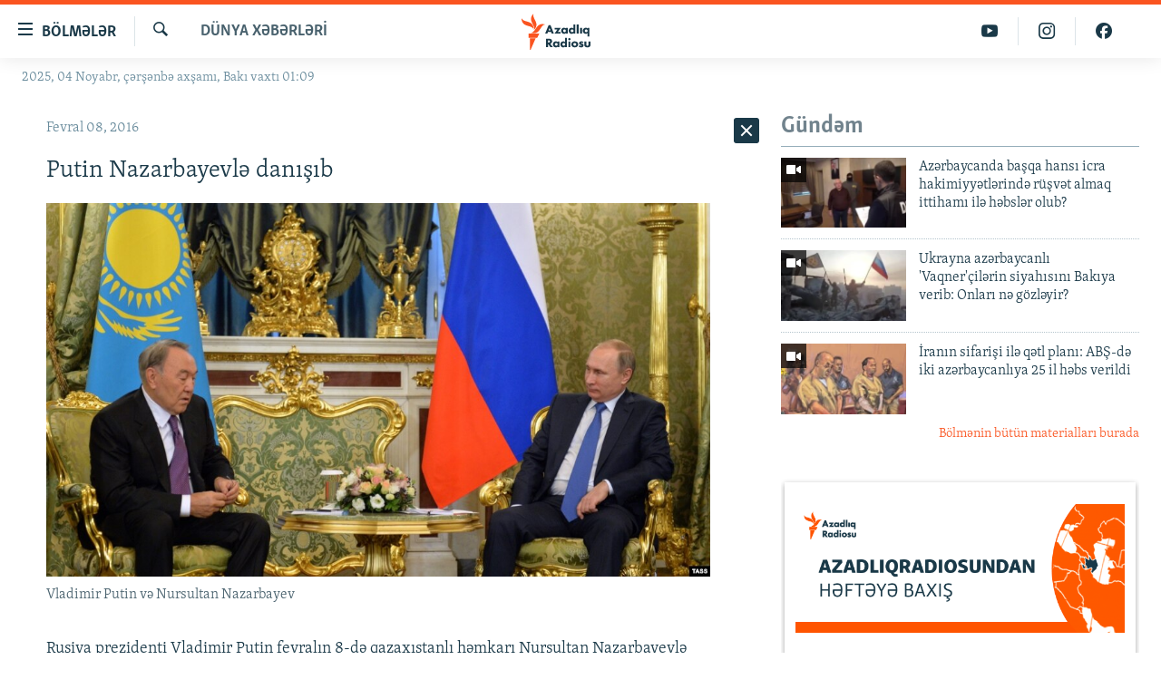

--- FILE ---
content_type: text/html; charset=utf-8
request_url: https://www.azadliq.org/a/27538964.html
body_size: 29616
content:

<!DOCTYPE html>
<html lang="az" dir="ltr" class="no-js">
<head>
<link href="/Content/responsive/RFE/az-AZ-Latn/RFE-az-AZ-Latn.css?&amp;av=0.0.0.0&amp;cb=367" rel="stylesheet"/>
<script src="https://tags.azadliq.org/rferl-pangea/prod/utag.sync.js"></script> <script type='text/javascript' src='https://www.youtube.com/iframe_api' async></script>
<link rel="manifest" href="/manifest.json">
<script type="text/javascript">
//a general 'js' detection, must be on top level in <head>, due to CSS performance
document.documentElement.className = "js";
var cacheBuster = "367";
var appBaseUrl = "/";
var imgEnhancerBreakpoints = [0, 144, 256, 408, 650, 1023, 1597];
var isLoggingEnabled = false;
var isPreviewPage = false;
var isLivePreviewPage = false;
if (!isPreviewPage) {
window.RFE = window.RFE || {};
window.RFE.cacheEnabledByParam = window.location.href.indexOf('nocache=1') === -1;
const url = new URL(window.location.href);
const params = new URLSearchParams(url.search);
// Remove the 'nocache' parameter
params.delete('nocache');
// Update the URL without the 'nocache' parameter
url.search = params.toString();
window.history.replaceState(null, '', url.toString());
} else {
window.addEventListener('load', function() {
const links = window.document.links;
for (let i = 0; i < links.length; i++) {
links[i].href = '#';
links[i].target = '_self';
}
})
}
var pwaEnabled = false;
var swCacheDisabled;
</script>
<meta charset="utf-8" />
<title>Putin Nazarbayevlə danışıb</title>
<meta name="description" content="Bu Davutoglunun Qazaxıstana səfərindən 2 g&#252;n sonraya təsad&#252;f edir." />
<meta name="keywords" content="Dünya xəbərləri" />
<meta name="viewport" content="width=device-width, initial-scale=1.0" />
<meta http-equiv="X-UA-Compatible" content="IE=edge" />
<meta name="robots" content="max-image-preview:large"><meta property="fb:pages" content="115254408502032" />
<link href="https://www.azadliq.org/a/27538964.html" rel="canonical" />
<meta name="apple-mobile-web-app-title" content="AzadlıqRadiosu" />
<meta name="apple-mobile-web-app-status-bar-style" content="black" />
<meta name="apple-itunes-app" content="app-id=1437370176, app-argument=//27538964.ltr" />
<meta content="Putin Nazarbayevlə danışıb" property="og:title" />
<meta content="Bu Davutoglunun Qazaxıstana səfərindən 2 gün sonraya təsadüf edir." property="og:description" />
<meta content="article" property="og:type" />
<meta content="https://www.azadliq.org/a/27538964.html" property="og:url" />
<meta content="Azadlıq Radiosu" property="og:site_name" />
<meta content="https://www.facebook.com/azadliqradiosu" property="article:publisher" />
<meta content="https://gdb.rferl.org/60a92e8a-117f-4734-95a7-ae8690482729_w1200_h630.jpg" property="og:image" />
<meta content="1200" property="og:image:width" />
<meta content="630" property="og:image:height" />
<meta content="1577134942502091" property="fb:app_id" />
<meta content="summary_large_image" name="twitter:card" />
<meta content="@RadioAzadliq" name="twitter:site" />
<meta content="https://gdb.rferl.org/60a92e8a-117f-4734-95a7-ae8690482729_w1200_h630.jpg" name="twitter:image" />
<meta content="Putin Nazarbayevlə danışıb" name="twitter:title" />
<meta content="Bu Davutoglunun Qazaxıstana səfərindən 2 gün sonraya təsadüf edir." name="twitter:description" />
<link rel="amphtml" href="https://www.azadliq.org/amp/27538964.html" />
<script type="application/ld+json">{"articleSection":"D\u0026#252;nya xəbərləri","isAccessibleForFree":true,"headline":"Putin Nazarbayevlə danışıb","inLanguage":"az-AZ-Latn","keywords":"Dünya xəbərləri","author":{"@type":"Person","name":"AzadlıqRadiosu"},"datePublished":"2016-02-08 14:12:37Z","dateModified":"2016-02-08 14:13:37Z","publisher":{"logo":{"width":512,"height":220,"@type":"ImageObject","url":"https://www.azadliq.org/Content/responsive/RFE/az-AZ-Latn/img/logo.png"},"@type":"NewsMediaOrganization","url":"https://www.azadliq.org","sameAs":["https://facebook.com/azadliqradiosu","https://instagram.com/azadliqradiosu","https://twitter.com/AzadliqRadiosu","https://www.youtube.com/user/AzadliqRadiosu"],"name":"AzadlıqRadiosu","alternateName":""},"@context":"https://schema.org","@type":"NewsArticle","mainEntityOfPage":"https://www.azadliq.org/a/27538964.html","url":"https://www.azadliq.org/a/27538964.html","description":"Bu Davutoglunun Qazaxıstana səfərindən 2 gün sonraya təsadüf edir.","image":{"width":1080,"height":608,"@type":"ImageObject","url":"https://gdb.rferl.org/60a92e8a-117f-4734-95a7-ae8690482729_w1080_h608.jpg"},"name":"Putin Nazarbayevlə danışıb"}</script>
<script src="/Scripts/responsive/infographics.b?v=dVbZ-Cza7s4UoO3BqYSZdbxQZVF4BOLP5EfYDs4kqEo1&amp;av=0.0.0.0&amp;cb=367"></script>
<script src="/Scripts/responsive/loader.b?v=k-Glo3PZlmeSvzVLLV34AUzI5LZTYyUXn8VqJH3e4ug1&amp;av=0.0.0.0&amp;cb=367"></script>
<link rel="icon" type="image/svg+xml" href="/Content/responsive/RFE/img/webApp/favicon.svg" />
<link rel="alternate icon" href="/Content/responsive/RFE/img/webApp/favicon.ico" />
<link rel="mask-icon" color="#ea6903" href="/Content/responsive/RFE/img/webApp/favicon_safari.svg" />
<link rel="apple-touch-icon" sizes="152x152" href="/Content/responsive/RFE/img/webApp/ico-152x152.png" />
<link rel="apple-touch-icon" sizes="144x144" href="/Content/responsive/RFE/img/webApp/ico-144x144.png" />
<link rel="apple-touch-icon" sizes="114x114" href="/Content/responsive/RFE/img/webApp/ico-114x114.png" />
<link rel="apple-touch-icon" sizes="72x72" href="/Content/responsive/RFE/img/webApp/ico-72x72.png" />
<link rel="apple-touch-icon-precomposed" href="/Content/responsive/RFE/img/webApp/ico-57x57.png" />
<link rel="icon" sizes="192x192" href="/Content/responsive/RFE/img/webApp/ico-192x192.png" />
<link rel="icon" sizes="128x128" href="/Content/responsive/RFE/img/webApp/ico-128x128.png" />
<meta name="msapplication-TileColor" content="#ffffff" />
<meta name="msapplication-TileImage" content="/Content/responsive/RFE/img/webApp/ico-144x144.png" />
<link rel="preload" href="/Content/responsive/fonts/Skolar-Lt_LatnCyrl_v2.4.woff" type="font/woff" as="font" crossorigin="anonymous" />
<link rel="alternate" type="application/rss+xml" title="RFE/RL - Top Stories [RSS]" href="/api/" />
<link rel="sitemap" type="application/rss+xml" href="/sitemap.xml" />
</head>
<body class=" nav-no-loaded cc_theme pg-arch arch-news nojs-images date-time-enabled">
<noscript><iframe src="https://www.googletagmanager.com/ns.html?id=GTM-WXZBPZ" height="0" width="0" style="display:none;visibility:hidden"></iframe></noscript><script type="text/javascript" data-cookiecategory="analytics">
window.dataLayer = window.dataLayer || [];window.dataLayer.push({ event: 'page_meta_ready',url:"https://www.azadliq.org/a/27538964.html",property_id:"413",article_uid:"27538964",page_title:"Putin Nazarbayevlə danışıb",page_type:"article",content_type:"article",subcontent_type:"article",last_modified:"2016-02-08 14:13:37Z",pub_datetime:"2016-02-08 14:12:37Z",pub_year:"2016",pub_month:"02",pub_day:"08",pub_hour:"14",pub_weekday:"Monday",section:"dünya xəbərləri",english_section:"news-in-world",byline:"",categories:"news-in-world",domain:"www.azadliq.org",language:"Azerbaijani - Latin",language_service:"RFERL Azerbaijani",platform:"web",copied:"no",copied_article:"",copied_title:"",runs_js:"Yes",cms_release:"8.43.0.0.367",enviro_type:"prod",slug:""});
if (top.location === self.location) { //if not inside of an IFrame
var renderGtm = "true";
if (renderGtm === "true") {
(function(w,d,s,l,i){w[l]=w[l]||[];w[l].push({'gtm.start':new Date().getTime(),event:'gtm.js'});var f=d.getElementsByTagName(s)[0],j=d.createElement(s),dl=l!='dataLayer'?'&l='+l:'';j.async=true;j.src='//www.googletagmanager.com/gtm.js?id='+i+dl;f.parentNode.insertBefore(j,f);})(window,document,'script','dataLayer','GTM-WXZBPZ');
}
}
</script>
<!--Analytics tag js version start-->
<script type="text/javascript" data-cookiecategory="analytics">
var utag_data={entity:"RFE",cms_release:"8.43.0.0.367",language:"Azerbaijani - Latin",language_service:"RFERL Azerbaijani",short_language_service:"AZ",property_id:"413",platform:"web",platform_short:"W",runs_js:"Yes",page_title:"Putin Nazarbayevlə danışıb",page_type:"article",page_name:"Putin Nazarbayevlə danışıb",content_type:"article",subcontent_type:"article",enviro_type:"prod",url:"https://www.azadliq.org/a/27538964.html",domain:"www.azadliq.org",pub_year:"2016",pub_month:"02",pub_day:"08",pub_hour:"14",pub_weekday:"Monday",copied:"no",copied_article:"",copied_title:"",byline:"",categories:"news-in-world",slug:"",section:"dünya xəbərləri",english_section:"news-in-world",article_uid:"27538964"};
if(typeof(TealiumTagFrom)==='function' && typeof(TealiumTagSearchKeyword)==='function') {
var utag_from=TealiumTagFrom();var utag_searchKeyword=TealiumTagSearchKeyword();
if(utag_searchKeyword!=null && utag_searchKeyword!=='' && utag_data["search_keyword"]==null) utag_data["search_keyword"]=utag_searchKeyword;if(utag_from!=null && utag_from!=='') utag_data["from"]=TealiumTagFrom();}
if(window.top!== window.self&&utag_data.page_type==="snippet"){utag_data.page_type = 'iframe';}
try{if(window.top!==window.self&&window.self.location.hostname===window.top.location.hostname){utag_data.platform = 'self-embed';utag_data.platform_short = 'se';}}catch(e){if(window.top!==window.self&&window.self.location.search.includes("platformType=self-embed")){utag_data.platform = 'cross-promo';utag_data.platform_short = 'cp';}}
(function(a,b,c,d){ a="https://tags.azadliq.org/rferl-pangea/prod/utag.js"; b=document;c="script";d=b.createElement(c);d.src=a;d.type="text/java"+c;d.async=true; a=b.getElementsByTagName(c)[0];a.parentNode.insertBefore(d,a); })();
</script>
<!--Analytics tag js version end-->
<!-- Analytics tag management NoScript -->
<noscript>
<img style="position: absolute; border: none;" src="https://ssc.azadliq.org/b/ss/bbgprod,bbgentityrferl/1/G.4--NS/1224768444?pageName=rfe%3aaz%3aw%3aarticle%3aputin%20nazarbayevl%c9%99%20dan%c4%b1%c5%9f%c4%b1b&amp;c6=putin%20nazarbayevl%c9%99%20dan%c4%b1%c5%9f%c4%b1b&amp;v36=8.43.0.0.367&amp;v6=D=c6&amp;g=https%3a%2f%2fwww.azadliq.org%2fa%2f27538964.html&amp;c1=D=g&amp;v1=D=g&amp;events=event1,event52&amp;c16=rferl%20azerbaijani&amp;v16=D=c16&amp;c5=news-in-world&amp;v5=D=c5&amp;ch=d%c3%bcnya%20x%c9%99b%c9%99rl%c9%99ri&amp;c15=azerbaijani%20-%20latin&amp;v15=D=c15&amp;c4=article&amp;v4=D=c4&amp;c14=27538964&amp;v14=D=c14&amp;v20=no&amp;c17=web&amp;v17=D=c17&amp;mcorgid=518abc7455e462b97f000101%40adobeorg&amp;server=www.azadliq.org&amp;pageType=D=c4&amp;ns=bbg&amp;v29=D=server&amp;v25=rfe&amp;v30=413&amp;v105=D=User-Agent " alt="analytics" width="1" height="1" /></noscript>
<!-- End of Analytics tag management NoScript -->
<!--*** Accessibility links - For ScreenReaders only ***-->
<section>
<div class="sr-only">
<h2>Ke&#231;id linkləri</h2>
<ul>
<li><a href="#content" data-disable-smooth-scroll="1">Əsas məzmuna qayıt</a></li>
<li><a href="#navigation" data-disable-smooth-scroll="1">Əsas naviqasiyaya qayıt</a></li>
<li><a href="#txtHeaderSearch" data-disable-smooth-scroll="1">Axtarışa ke&#231;</a></li>
</ul>
</div>
</section>
<div dir="ltr">
<div id="page">
<aside>
<div class="c-lightbox overlay-modal">
<div class="c-lightbox__intro">
<h2 class="c-lightbox__intro-title"></h2>
<button class="btn btn--rounded c-lightbox__btn c-lightbox__intro-next" title="N&#246;vbəti">
<span class="ico ico--rounded ico-chevron-forward"></span>
<span class="sr-only">N&#246;vbəti</span>
</button>
</div>
<div class="c-lightbox__nav">
<button class="btn btn--rounded c-lightbox__btn c-lightbox__btn--close" title="Bağla">
<span class="ico ico--rounded ico-close"></span>
<span class="sr-only">Bağla</span>
</button>
<button class="btn btn--rounded c-lightbox__btn c-lightbox__btn--prev" title="Əvvəlki">
<span class="ico ico--rounded ico-chevron-backward"></span>
<span class="sr-only">Əvvəlki</span>
</button>
<button class="btn btn--rounded c-lightbox__btn c-lightbox__btn--next" title="N&#246;vbəti">
<span class="ico ico--rounded ico-chevron-forward"></span>
<span class="sr-only">N&#246;vbəti</span>
</button>
</div>
<div class="c-lightbox__content-wrap">
<figure class="c-lightbox__content">
<span class="c-spinner c-spinner--lightbox">
<img src="/Content/responsive/img/player-spinner.png"
alt="G&#246;zlə"
title="G&#246;zlə" />
</span>
<div class="c-lightbox__img">
<div class="thumb">
<img src="" alt="" />
</div>
</div>
<figcaption>
<div class="c-lightbox__info c-lightbox__info--foot">
<span class="c-lightbox__counter"></span>
<span class="caption c-lightbox__caption"></span>
</div>
</figcaption>
</figure>
</div>
<div class="hidden">
<div class="content-advisory__box content-advisory__box--lightbox">
<span class="content-advisory__box-text">This image contains sensitive content which some people may find offensive or disturbing.</span>
<button class="btn btn--transparent content-advisory__box-btn m-t-md" value="text" type="button">
<span class="btn__text">
Click to reveal
</span>
</button>
</div>
</div>
</div>
<div class="ctc-message pos-fix">
<div class="ctc-message__inner">Link has been copied to clipboard</div>
</div>
</aside>
<div class="hdr-20 hdr-20--big">
<div class="hdr-20__inner">
<div class="hdr-20__max pos-rel">
<div class="hdr-20__side hdr-20__side--primary d-flex">
<label data-for="main-menu-ctrl" data-switcher-trigger="true" data-switch-target="main-menu-ctrl" class="burger hdr-trigger pos-rel trans-trigger" data-trans-evt="click" data-trans-id="menu">
<span class="ico ico-close hdr-trigger__ico hdr-trigger__ico--close burger__ico burger__ico--close"></span>
<span class="ico ico-menu hdr-trigger__ico hdr-trigger__ico--open burger__ico burger__ico--open"></span>
<span class="burger__label">B&#246;lmələr</span>
</label>
<div class="menu-pnl pos-fix trans-target" data-switch-target="main-menu-ctrl" data-trans-id="menu">
<div class="menu-pnl__inner">
<nav class="main-nav menu-pnl__item menu-pnl__item--first">
<ul class="main-nav__list accordeon" data-analytics-tales="false" data-promo-name="link" data-location-name="nav,secnav">
<li class="main-nav__item">
<a class="main-nav__item-name main-nav__item-name--link" href="/azadlıq_radiosu_məqalələr" title="G&#252;ndəm" data-item-name="articles" >G&#252;ndəm</a>
</li>
<li class="main-nav__item">
<a class="main-nav__item-name main-nav__item-name--link" href="/z/23000" title="#İzahla" data-item-name="izahla" >#İzahla</a>
</li>
<li class="main-nav__item">
<a class="main-nav__item-name main-nav__item-name--link" href="/z/23001" title="Korrupsiometr" data-item-name="korrupsiometr" >Korrupsiometr</a>
</li>
<li class="main-nav__item">
<a class="main-nav__item-name main-nav__item-name--link" href="/z/23038" title="#Əslində" data-item-name="eslinde" >#Əslində</a>
</li>
<li class="main-nav__item">
<a class="main-nav__item-name main-nav__item-name--link" href="/z/16655" title="Fərqə bax" data-item-name="see-difference" >Fərqə bax</a>
</li>
<li class="main-nav__item">
<a class="main-nav__item-name main-nav__item-name--link" href="/z/23139" title="Qanuni Doğru" data-item-name="legal-right" >Qanuni Doğru</a>
</li>
<li class="main-nav__item">
<a class="main-nav__item-name main-nav__item-name--link" href="/jurnalist_araşdırmaları" title="Araşdırma" data-item-name="journalism-investigative-reports" >Araşdırma</a>
</li>
<li class="main-nav__item accordeon__item" data-switch-target="menu-item-642">
<label class="main-nav__item-name main-nav__item-name--label accordeon__control-label" data-switcher-trigger="true" data-for="menu-item-642">
Multimedia
<span class="ico ico-chevron-down main-nav__chev"></span>
</label>
<div class="main-nav__sub-list">
<a class="main-nav__item-name main-nav__item-name--link main-nav__item-name--sub" href="/multimedia" title="Video" data-item-name="multimedia" >Video</a>
<a class="main-nav__item-name main-nav__item-name--link main-nav__item-name--sub" href="/foto_qalereya" title="Fotoqalereya" data-item-name="photogallery" >Fotoqalereya</a>
<a class="main-nav__item-name main-nav__item-name--link main-nav__item-name--sub" href="/infoqrafika" title="İnfoqrafika" data-item-name="info_graphic" >İnfoqrafika</a>
<a class="main-nav__item-name main-nav__item-name--link main-nav__item-name--sub" href="/karikatura" title="Karikatura" data-item-name="cartoon" >Karikatura</a>
</div>
</li>
<li class="main-nav__item accordeon__item" data-switch-target="menu-item-2982">
<label class="main-nav__item-name main-nav__item-name--label accordeon__control-label" data-switcher-trigger="true" data-for="menu-item-2982">
Radio arxiv
<span class="ico ico-chevron-down main-nav__chev"></span>
</label>
<div class="main-nav__sub-list">
<a class="main-nav__item-name main-nav__item-name--link main-nav__item-name--sub" href="/oxu_zalı" title="Oxu Zalı" data-item-name="az_reading_room" >Oxu Zalı</a>
<a class="main-nav__item-name main-nav__item-name--link main-nav__item-name--sub" href="https://www.azadliq.org/a/2287275.html" title="Azərbaycan ədəbiyyatı kitabxanası" >Azərbaycan ədəbiyyatı kitabxanası</a>
<a class="main-nav__item-name main-nav__item-name--link main-nav__item-name--sub" href="/islam_və_demokratiya" title="İslam və Demokratiya" data-item-name="islam_democracy" >İslam və Demokratiya</a>
<a class="main-nav__item-name main-nav__item-name--link main-nav__item-name--sub" href="/iz_mədəniyyət" title="İz - mədəniyyət proqramı" data-item-name="az_cultural_weekly" >İz - mədəniyyət proqramı</a>
</div>
</li>
<li class="main-nav__item accordeon__item" data-switch-target="menu-item-3194">
<label class="main-nav__item-name main-nav__item-name--label accordeon__control-label" data-switcher-trigger="true" data-for="menu-item-3194">
Haqqımızda
<span class="ico ico-chevron-down main-nav__chev"></span>
</label>
<div class="main-nav__sub-list">
<a class="main-nav__item-name main-nav__item-name--link main-nav__item-name--sub" href="/p/4321.html" title="Missiyamız" data-item-name="about_us_responsive" >Missiyamız</a>
<a class="main-nav__item-name main-nav__item-name--link main-nav__item-name--sub" href="https://docs.rferl.org/az-AZ-Latn/2021/08/11/8873b4fa-855a-496a-943b-d19b328bc5c4.docx" title="Peşə etikası və jurnalistika standartlarımız" >Peşə etikası və jurnalistika standartlarımız</a>
<a class="main-nav__item-name main-nav__item-name--link main-nav__item-name--sub" href="/p/7350.html" title="Materiallarımızdan istifadə" data-item-name="new-policies" >Materiallarımızdan istifadə</a>
<a class="main-nav__item-name main-nav__item-name--link main-nav__item-name--sub" href="/a/28384215.html" title="AzadlıqRadiosu mobil telefonunuzda" >AzadlıqRadiosu mobil telefonunuzda</a>
<a class="main-nav__item-name main-nav__item-name--link main-nav__item-name--sub" href="/p/5645.html" title="Bizimlə əlaqə" data-item-name="our-contacts" >Bizimlə əlaqə</a>
<a class="main-nav__item-name main-nav__item-name--link main-nav__item-name--sub" href="https://www.azadliq.org/subscribe.html" title="Xəbər b&#252;lletenlərimiz" >Xəbər b&#252;lletenlərimiz</a>
</div>
</li>
</ul>
</nav>
<div class="menu-pnl__item menu-pnl__item--social">
<h5 class="menu-pnl__sub-head">Bizi izlə</h5>
<a href="https://facebook.com/azadliqradiosu" title="Bizi Facebook-da izlə" data-analytics-text="follow_on_facebook" class="btn btn--rounded btn--social-inverted menu-pnl__btn js-social-btn btn-facebook" target="_blank" rel="noopener">
<span class="ico ico-facebook-alt ico--rounded"></span>
</a>
<a href="https://instagram.com/azadliqradiosu" title="Bizi İnstagramda izləyin" data-analytics-text="follow_on_instagram" class="btn btn--rounded btn--social-inverted menu-pnl__btn js-social-btn btn-instagram" target="_blank" rel="noopener">
<span class="ico ico-instagram ico--rounded"></span>
</a>
<a href="https://twitter.com/AzadliqRadiosu" title="Bizi Twitter-də izlə" data-analytics-text="follow_on_twitter" class="btn btn--rounded btn--social-inverted menu-pnl__btn js-social-btn btn-twitter" target="_blank" rel="noopener">
<span class="ico ico-twitter ico--rounded"></span>
</a>
<a href="https://www.youtube.com/user/AzadliqRadiosu" title="Bizi YouTube-da izlə" data-analytics-text="follow_on_youtube" class="btn btn--rounded btn--social-inverted menu-pnl__btn js-social-btn btn-youtube" target="_blank" rel="noopener">
<span class="ico ico-youtube ico--rounded"></span>
</a>
</div>
<div class="menu-pnl__item">
<a href="/navigation/allsites" class="menu-pnl__item-link">
<span class="ico ico-languages "></span>
RFE/RL-in b&#252;t&#252;n saytları
</a>
</div>
</div>
</div>
<label data-for="top-search-ctrl" data-switcher-trigger="true" data-switch-target="top-search-ctrl" class="top-srch-trigger hdr-trigger">
<span class="ico ico-close hdr-trigger__ico hdr-trigger__ico--close top-srch-trigger__ico top-srch-trigger__ico--close"></span>
<span class="ico ico-search hdr-trigger__ico hdr-trigger__ico--open top-srch-trigger__ico top-srch-trigger__ico--open"></span>
</label>
<div class="srch-top srch-top--in-header" data-switch-target="top-search-ctrl">
<div class="container">
<form action="/s" class="srch-top__form srch-top__form--in-header" id="form-topSearchHeader" method="get" role="search"><label for="txtHeaderSearch" class="sr-only">Axtar</label>
<input type="text" id="txtHeaderSearch" name="k" placeholder="burada axtarın" accesskey="s" value="" class="srch-top__input analyticstag-event" onkeydown="if (event.keyCode === 13) { FireAnalyticsTagEventOnSearch('search', $dom.get('#txtHeaderSearch')[0].value) }" />
<button title="Axtar" type="submit" class="btn btn--top-srch analyticstag-event" onclick="FireAnalyticsTagEventOnSearch('search', $dom.get('#txtHeaderSearch')[0].value) ">
<span class="ico ico-search"></span>
</button></form>
</div>
</div>
<a href="/" class="main-logo-link">
<img src="/Content/responsive/RFE/az-AZ-Latn/img/logo-compact.svg" class="main-logo main-logo--comp" alt="site logo">
<img src="/Content/responsive/RFE/az-AZ-Latn/img/logo.svg" class="main-logo main-logo--big" alt="site logo">
</a>
</div>
<div class="hdr-20__side hdr-20__side--secondary d-flex">
<a href="https://www.facebook.com/azadliqradiosu" title="Bizi Facebook-da izlə" class="hdr-20__secondary-item" data-item-name="custom1">
<span class="ico-custom ico-custom--1 hdr-20__secondary-icon"></span>
</a>
<a href="https://www.instagram.com/azadliqradiosu/" title="Bizi İnstagramda izləyin" class="hdr-20__secondary-item" data-item-name="custom3">
<span class="ico-custom ico-custom--3 hdr-20__secondary-icon"></span>
</a>
<a href="https://www.youtube.com/user/AzadliqRadiosu" title="Bizi YouTube-da izlə" class="hdr-20__secondary-item" data-item-name="custom2">
<span class="ico-custom ico-custom--2 hdr-20__secondary-icon"></span>
</a>
<a href="/s" title="Axtar" class="hdr-20__secondary-item hdr-20__secondary-item--search" data-item-name="search">
<span class="ico ico-search hdr-20__secondary-icon hdr-20__secondary-icon--search"></span>
</a>
<div class="srch-bottom">
<form action="/s" class="srch-bottom__form d-flex" id="form-bottomSearch" method="get" role="search"><label for="txtSearch" class="sr-only">Axtar</label>
<input type="search" id="txtSearch" name="k" placeholder="burada axtarın" accesskey="s" value="" class="srch-bottom__input analyticstag-event" onkeydown="if (event.keyCode === 13) { FireAnalyticsTagEventOnSearch('search', $dom.get('#txtSearch')[0].value) }" />
<button title="Axtar" type="submit" class="btn btn--bottom-srch analyticstag-event" onclick="FireAnalyticsTagEventOnSearch('search', $dom.get('#txtSearch')[0].value) ">
<span class="ico ico-search"></span>
</button></form>
</div>
</div>
<img src="/Content/responsive/RFE/az-AZ-Latn/img/logo-print.gif" class="logo-print" alt="site logo">
<img src="/Content/responsive/RFE/az-AZ-Latn/img/logo-print_color.png" class="logo-print logo-print--color" alt="site logo">
</div>
</div>
</div>
<script>
if (document.body.className.indexOf('pg-home') > -1) {
var nav2In = document.querySelector('.hdr-20__inner');
var nav2Sec = document.querySelector('.hdr-20__side--secondary');
var secStyle = window.getComputedStyle(nav2Sec);
if (nav2In && window.pageYOffset < 150 && secStyle['position'] !== 'fixed') {
nav2In.classList.add('hdr-20__inner--big')
}
}
</script>
<div class="c-hlights c-hlights--breaking c-hlights--no-item" data-hlight-display="mobile,desktop">
<div class="c-hlights__wrap container p-0">
<div class="c-hlights__nav">
<a role="button" href="#" title="Əvvəlki">
<span class="ico ico-chevron-backward m-0"></span>
<span class="sr-only">Əvvəlki</span>
</a>
<a role="button" href="#" title="N&#246;vbəti">
<span class="ico ico-chevron-forward m-0"></span>
<span class="sr-only">N&#246;vbəti</span>
</a>
</div>
<span class="c-hlights__label">
<span class="">Elan:</span>
<span class="switcher-trigger">
<label data-for="more-less-1" data-switcher-trigger="true" class="switcher-trigger__label switcher-trigger__label--more p-b-0" title="Ardını g&#246;stər">
<span class="ico ico-chevron-down"></span>
</label>
<label data-for="more-less-1" data-switcher-trigger="true" class="switcher-trigger__label switcher-trigger__label--less p-b-0" title="Qısa g&#246;stər">
<span class="ico ico-chevron-up"></span>
</label>
</span>
</span>
<ul class="c-hlights__items switcher-target" data-switch-target="more-less-1">
</ul>
</div>
</div> <div class="date-time-area ">
<div class="container">
<span class="date-time">
2025, 04 Noyabr, &#231;ərşənbə&#160;axşamı, Bakı vaxtı 01:09
</span>
</div>
</div>
<div id="content">
<div class="container">
<div class="row">
<div class="col-sm-12 col-md-8">
<div class="news">
<h1 class="pg-title pg-title--move-to-header">
D&#252;nya xəbərləri
</h1>
<div id="newsItems" class="accordeon accordeon--scroll-adjust">
<div class="accordeon__item-wrap">
<div class="news__item news__item--unopenable accordeon__item sticky-btn-parent" data-switcher-opened=true data-switch-target="more-less-27538964" data-article-id="27538964" data-api-id="27538964" data-api-type="1">
<div class="news__item-inner pos-rel">
<div class="publishing-details ">
<div class="published">
<span class="date" >
<time pubdate="pubdate" datetime="2016-02-08T18:12:37+04:00">
Fevral 08, 2016
</time>
</span>
</div>
</div>
<h1 class="title pg-title">
Putin Nazarbayevlə danışıb
</h1>
<div class="cover-media">
<figure class="media-image js-media-expand">
<div class="img-wrap">
<div class="thumb thumb16_9">
<img src="https://gdb.rferl.org/60a92e8a-117f-4734-95a7-ae8690482729_w250_r1_s.jpg" alt="Vladimir Putin və Nursultan Nazarbayev" />
</div>
</div>
<figcaption>
<span class="caption">Vladimir Putin və Nursultan Nazarbayev</span>
</figcaption>
</figure>
</div>
<div class="news__buttons news__buttons--main pos-abs">
<button class="btn btn--news btn--news-more pos-abs">
<span class="ico ico-chevron-down"></span>
</button>
<button class="btn btn--news sticky-btn btn--news-less">
<span class="ico ico-close"></span>
</button>
</div>
<div class="wsw accordeon__target">
<p>Rusiya prezidenti Vladimir Putin fevralın 8-də qazaxıstanlı həmkarı Nursultan Nazarbayevlə telefonla danışıb.</p>
<p>Qazaxıstan prezident aparatından verilən məlumata görə, danışıqlar zamanı Ukrayna münaqişəsi ilə bağlı Minsk razılaşmasının yerinə yetirilməsi, Ukraynanın şərqindəki münaqişə və son vaxtlar Rusiya-Türkiyə münasibətlərinin korlanması müzakirə olunub.</p>
<p>Putin deyib ki, münasibətlərin korlanmasına görə Türkiyə cavabdehlik daşıyır və normallaşmasına görə də Türkiyə səy göstərməlidir.</p>
<p>Qeyd edək ki, bu telefon söhbəti Türkiyənin baş naziri Ahmet Davutoglunun Qazaxıstana səfərindən 2 gün sonraya təsadüf edir.</p>
<p>Ötən il noyabrın 24-də Türkiyənin Suriya sərhədi yaxınlığında Rusiyanın hərbi təyyarəsini vurmasından sonra iki ölkə arasındakı münasibətlər kəskin pisləşib.</p>
<p>Rusiya buna görə Türkiyəyə qarşı bir sıra sanksiyalar tətbiq edib, Ankara ilə birgə layihələrdən çıxıb.</p>
</div>
<div class="pos-rel news__read-more">
<label class="news__read-more-label accordeon__control-label pos-abs" data-for="more-less-27538964" data-switcher-trigger="true"></label>
<a class="btn btn--link news__read-more-btn" href="#" title="Ətraflı burada oxuyun">
<span class="btn__text">
Ətraflı burada oxuyun
</span>
</a>
</div>
<label data-for="more-less-27538964" data-switcher-trigger="true" class="switcher-trigger__label accordeon__control-label news__control-label pos-abs"></label>
</div>
<div class="news__share-outer">
<aside class="share news__sharing js-share--apply-sticky js-share--expandable js-share--horizontal" >
<ul class="share__list">
<li class="share__item">
<a href="https://facebook.com/sharer.php?u=https%3a%2f%2fwww.azadliq.org%2fa%2f27538964.html"
data-analytics-text="share_on_facebook"
title="Facebook-da paylaş" target="_blank"
class="btn btn--rounded btn-facebook js-social-btn">
<span class="ico ico--rounded ico-facebook ico--s"></span>
</a>
</li>
<li class="share__item">
<a href="https://twitter.com/share?url=https%3a%2f%2fwww.azadliq.org%2fa%2f27538964.html&amp;text=Putin+Nazarbayevl%c9%99+dan%c4%b1%c5%9f%c4%b1b"
data-analytics-text="share_on_twitter"
title="Twitter-də paylaş" target="_blank"
class="btn btn--rounded btn-twitter js-social-btn">
<span class="ico ico--rounded ico-twitter ico--s"></span>
</a>
</li>
<li class="share__item">
<span class="visible-xs-inline-block visible-sm-inline-block">
<a href="whatsapp://send?text=https%3a%2f%2fwww.azadliq.org%2fa%2f27538964.html"
data-analytics-text="share_on_whatsapp"
title="WhatsApp-da yayın" target="_blank"
class="btn btn--rounded btn-whatsapp js-social-btn">
<span class="ico ico--rounded ico-whatsapp ico--s"></span>
</a>
</span>
</li>
<li class="share__item">
<div class="ctc">
<input type="text" class="ctc__input" readonly="readonly">
<button class="btn btn--rounded btn--ctc ctc__button" value="text" role="copy link" js-href="https://www.azadliq.org/a/27538964.html" title="copy link">
<span class="ico ico-content-copy ico--rounded ico--s"></span>
</button>
</div>
</li>
<li class="share__item share__item--additional">
<a href="mailto:?body=https%3a%2f%2fwww.azadliq.org%2fa%2f27538964.html&amp;subject=Putin Nazarbayevlə danışıb"
title="Dosta g&#246;ndər"
class="btn btn--rounded btn-email ">
<span class="ico ico--rounded ico-email ico--s"></span>
</a>
</li>
<li class="share__item share__item--sharing-more">
<a title="Başqa sosial şəbəkələrdə paylaş" data-title-additional="Fewer options" class="btn btn--rounded btn--show-more hidden">
<span class="ico ico--rounded ico-ellipsis ico--s"></span>
</a>
</li>
</ul>
</aside>
</div>
</div>
</div>
<div class="news__item news__item--spacer ">
<h4 class="title news__spacer-title">B&#252;t&#252;n xəbərləri izləyin</h4>
</div>
<div class="accordeon__item-wrap">
<div class="news__item news__item--unopenable accordeon__item sticky-btn-parent" data-switch-target="more-less-33580124" data-article-id="33580124" data-api-id="33580124" data-api-type="1">
<div class="news__item-inner pos-rel">
<div class="publishing-details ">
<div class="published">
<span class="date" >
<time pubdate="pubdate" datetime="2025-11-03T15:27:49+04:00">
Noyabr 03, 2025
</time>
</span>
</div>
</div>
<h1 class="title pg-title">
Narkotikdə g&#252;nahlandırılan britaniyalı qadın G&#252;rc&#252;standa məhkəmə zalından azad edilib
</h1>
<div class="cover-media">
<figure class="media-image js-media-expand">
<div class="img-wrap">
<div class="thumb thumb16_9">
<img src="https://gdb.rferl.org/39e929f7-a33c-4579-8c21-7b590a0c3ac0_w250_r1_s.jpg" alt=" Bella Mey Kalli" />
</div>
</div>
<figcaption>
<span class="caption"> Bella Mey Kalli</span>
</figcaption>
</figure>
</div>
<div class="news__buttons news__buttons--main pos-abs">
<button class="btn btn--news btn--news-more pos-abs">
<span class="ico ico-chevron-down"></span>
</button>
<button class="btn btn--news sticky-btn btn--news-less">
<span class="ico ico-close"></span>
</button>
</div>
<div class="wsw accordeon__target">
<p>Narkotik cinayətində ittiham olunan 19 yaşlı Böyük Britaniya vətəndaşı <strong>Bella Mey Kalli </strong>prosessual razılaşma bağladıqdan sonra Tbilisi şəhər Məhkəməsinin zalından azadlığa buraxılıb. O, hamiləliyin səkkizinci ayındadır.</p><p>B.M.Kalli günahını tam etiraf edib. Məhkəmə onu təqsirli bilərək 5 ay 24 gün azadlıqdan məhrumetmə və 500 min lari cərimə ilə cəzalandırıb. Bu müddət artıq çəkilmiş hesab edilib, Bella Mey həmin dönəm Rustavidəki 5 saylı qadın həbsxanasında olub.</p><p>Ailəsi razılaşmada nəzərdə tutulan 140 min funt sterlinqi öncədən ödəyib. Onun daha iki il həbsdə qalacağı gözlənsə də, məhkəmə gözlənilmədən onu azad edib. Bellanın anası Layan Kennedi bu barədə iclas başlamazdan bir neçə dəqiqə öncə xəbər tutub.</p><p>&quot;Exo Kavkaza&quot; yazır ki, məhkəmə prosesi Böyük Britaniya və beynəlxalq KİV-in diqqət mərkəzində olub.</p><p>Kalli mayda Tailanddan Tbilisiyə Şarca (BƏƏ) aeroportu vasitəsilə gələndə saxlanılıb. Gürcüstan rəsmiləri onun baqajında 12 kiloqram marixuana və 2 kiloqram həşiş aşkar ediblər. Onu 20 ilədək azadlıqdan məhrumetmə və ya ömürlük həbs cəzası gözləyirdi.</p><p>Britaniyalı qadın bildirib ki, onu bu cinayəti törətməyə təzyiq və işgəncə altında məcbur ediblər.</p>
</div>
<div class="pos-rel news__read-more">
<label class="news__read-more-label accordeon__control-label pos-abs" data-for="more-less-33580124" data-switcher-trigger="true"></label>
<a class="btn btn--link news__read-more-btn" href="#" title="Ətraflı burada oxuyun">
<span class="btn__text">
Ətraflı burada oxuyun
</span>
</a>
</div>
<label data-for="more-less-33580124" data-switcher-trigger="true" class="switcher-trigger__label accordeon__control-label news__control-label pos-abs"></label>
</div>
<div class="news__share-outer">
<aside class="share news__sharing js-share--apply-sticky js-share--expandable js-share--horizontal" >
<ul class="share__list">
<li class="share__item">
<a href="https://facebook.com/sharer.php?u=%2fa%2fgurcustan-britaniyali-narkotik%2f33580124.html"
data-analytics-text="share_on_facebook"
title="Facebook-da paylaş" target="_blank"
class="btn btn--rounded btn-facebook js-social-btn">
<span class="ico ico--rounded ico-facebook ico--s"></span>
</a>
</li>
<li class="share__item">
<a href="https://twitter.com/share?url=%2fa%2fgurcustan-britaniyali-narkotik%2f33580124.html&amp;text=Narkotikd%c9%99+g%c3%bcnahland%c4%b1r%c4%b1lan+britaniyal%c4%b1+qad%c4%b1n+G%c3%bcrc%c3%bcstanda+m%c9%99hk%c9%99m%c9%99+zal%c4%b1ndan+azad+edilib"
data-analytics-text="share_on_twitter"
title="Twitter-də paylaş" target="_blank"
class="btn btn--rounded btn-twitter js-social-btn">
<span class="ico ico--rounded ico-twitter ico--s"></span>
</a>
</li>
<li class="share__item">
<span class="visible-xs-inline-block visible-sm-inline-block">
<a href="whatsapp://send?text=%2fa%2fgurcustan-britaniyali-narkotik%2f33580124.html"
data-analytics-text="share_on_whatsapp"
title="WhatsApp-da yayın" target="_blank"
class="btn btn--rounded btn-whatsapp js-social-btn">
<span class="ico ico--rounded ico-whatsapp ico--s"></span>
</a>
</span>
</li>
<li class="share__item">
<div class="ctc">
<input type="text" class="ctc__input" readonly="readonly">
<button class="btn btn--rounded btn--ctc ctc__button" value="text" role="copy link" js-href="/a/gurcustan-britaniyali-narkotik/33580124.html" title="copy link">
<span class="ico ico-content-copy ico--rounded ico--s"></span>
</button>
</div>
</li>
<li class="share__item share__item--additional">
<a href="mailto:?body=%2fa%2fgurcustan-britaniyali-narkotik%2f33580124.html&amp;subject=Narkotikdə g&#252;nahlandırılan britaniyalı qadın G&#252;rc&#252;standa məhkəmə zalından azad edilib"
title="Dosta g&#246;ndər"
class="btn btn--rounded btn-email ">
<span class="ico ico--rounded ico-email ico--s"></span>
</a>
</li>
<li class="share__item share__item--sharing-more">
<a title="Başqa sosial şəbəkələrdə paylaş" data-title-additional="Fewer options" class="btn btn--rounded btn--show-more hidden">
<span class="ico ico--rounded ico-ellipsis ico--s"></span>
</a>
</li>
</ul>
</aside>
</div>
</div>
</div>
<div class="accordeon__item-wrap">
<div class="news__item news__item--unopenable accordeon__item sticky-btn-parent" data-switch-target="more-less-33580059" data-article-id="33580059" data-api-id="33580059" data-api-type="1">
<div class="news__item-inner pos-rel">
<div class="publishing-details ">
<div class="published">
<span class="date" >
<time pubdate="pubdate" datetime="2025-11-03T14:09:50+04:00">
Noyabr 03, 2025
</time>
</span>
</div>
</div>
<h1 class="title pg-title">
Ermənistanla Fransa iki ilə 274 milyon avroluq silah kontraktı imzalayıb
</h1>
<div class="media-pholder media-pholder--video ">
<div class="c-sticky-container" data-poster="https://gdb.rferl.org/098081bd-e557-4932-f660-08dde5265cd3_tv_w250_r1.jpg">
<div class="c-sticky-element" data-sp_api="pangea-video" data-persistent data-persistent-browse-out >
<div class="c-mmp c-mmp--enabled c-mmp--loading c-mmp--video c-mmp--standard c-mmp--has-poster c-sticky-element__swipe-el"
data-player_id="" data-title="Beş ildir artan xərclər: Qarabağda uduzan Ermənistan indi ordusunu necə qurur?" data-hide-title="False"
data-breakpoint_s="320" data-breakpoint_m="640" data-breakpoint_l="992"
data-hlsjs-src="/Scripts/responsive/hls.b"
data-bypass-dash-for-vod="true"
data-bypass-dash-for-live-video="true"
data-bypass-dash-for-live-audio="true"
id="player33535083">
<div class="c-mmp__poster js-poster c-mmp__poster--video">
<img src="https://gdb.rferl.org/098081bd-e557-4932-f660-08dde5265cd3_tv_w250_r1.jpg" alt="Beş ildir artan xərclər: Qarabağda uduzan Ermənistan indi ordusunu necə qurur?" title="Beş ildir artan xərclər: Qarabağda uduzan Ermənistan indi ordusunu necə qurur?" class="c-mmp__poster-image-h" />
</div>
<a class="c-mmp__fallback-link" href="https://rfe-video-ns.akamaized.net/pangeavideo/2025/09/0/09/098081bd-e557-4932-f660-08dde5265cd3_240p.mp4">
<span class="c-mmp__fallback-link-icon">
<span class="ico ico-play"></span>
</span>
</a>
<div class="c-spinner">
<img src="/Content/responsive/img/player-spinner.png" alt="G&#246;zlə" title="G&#246;zlə" />
</div>
<span class="c-mmp__big_play_btn js-btn-play-big">
<span class="ico ico-play"></span>
</span>
<div class="c-mmp__player">
<video src="https://rfe-video-hls-ns.akamaized.net/pangeavideo/2025/09/0/09/098081bd-e557-4932-f660-08dde5265cd3_master.m3u8" data-fallbacksrc="https://rfe-video-ns.akamaized.net/pangeavideo/2025/09/0/09/098081bd-e557-4932-f660-08dde5265cd3.mp4" data-fallbacktype="video/mp4" data-type="application/x-mpegURL" data-info="Auto" data-sources="[{&quot;AmpSrc&quot;:&quot;https://rfe-video-ns.akamaized.net/pangeavideo/2025/09/0/09/098081bd-e557-4932-f660-08dde5265cd3_240p.mp4&quot;,&quot;Src&quot;:&quot;https://rfe-video-ns.akamaized.net/pangeavideo/2025/09/0/09/098081bd-e557-4932-f660-08dde5265cd3_240p.mp4&quot;,&quot;Type&quot;:&quot;video/mp4&quot;,&quot;DataInfo&quot;:&quot;240p&quot;,&quot;Url&quot;:null,&quot;BlockAutoTo&quot;:null,&quot;BlockAutoFrom&quot;:null},{&quot;AmpSrc&quot;:&quot;https://rfe-video-ns.akamaized.net/pangeavideo/2025/09/0/09/098081bd-e557-4932-f660-08dde5265cd3.mp4&quot;,&quot;Src&quot;:&quot;https://rfe-video-ns.akamaized.net/pangeavideo/2025/09/0/09/098081bd-e557-4932-f660-08dde5265cd3.mp4&quot;,&quot;Type&quot;:&quot;video/mp4&quot;,&quot;DataInfo&quot;:&quot;360p&quot;,&quot;Url&quot;:null,&quot;BlockAutoTo&quot;:null,&quot;BlockAutoFrom&quot;:null},{&quot;AmpSrc&quot;:&quot;https://rfe-video-ns.akamaized.net/pangeavideo/2025/09/0/09/098081bd-e557-4932-f660-08dde5265cd3_480p.mp4&quot;,&quot;Src&quot;:&quot;https://rfe-video-ns.akamaized.net/pangeavideo/2025/09/0/09/098081bd-e557-4932-f660-08dde5265cd3_480p.mp4&quot;,&quot;Type&quot;:&quot;video/mp4&quot;,&quot;DataInfo&quot;:&quot;480p&quot;,&quot;Url&quot;:null,&quot;BlockAutoTo&quot;:null,&quot;BlockAutoFrom&quot;:null},{&quot;AmpSrc&quot;:&quot;https://rfe-video-ns.akamaized.net/pangeavideo/2025/09/0/09/098081bd-e557-4932-f660-08dde5265cd3_720p.mp4&quot;,&quot;Src&quot;:&quot;https://rfe-video-ns.akamaized.net/pangeavideo/2025/09/0/09/098081bd-e557-4932-f660-08dde5265cd3_720p.mp4&quot;,&quot;Type&quot;:&quot;video/mp4&quot;,&quot;DataInfo&quot;:&quot;720p&quot;,&quot;Url&quot;:null,&quot;BlockAutoTo&quot;:null,&quot;BlockAutoFrom&quot;:null},{&quot;AmpSrc&quot;:&quot;https://rfe-video-ns.akamaized.net/pangeavideo/2025/09/0/09/098081bd-e557-4932-f660-08dde5265cd3_1080p.mp4&quot;,&quot;Src&quot;:&quot;https://rfe-video-ns.akamaized.net/pangeavideo/2025/09/0/09/098081bd-e557-4932-f660-08dde5265cd3_1080p.mp4&quot;,&quot;Type&quot;:&quot;video/mp4&quot;,&quot;DataInfo&quot;:&quot;1080p&quot;,&quot;Url&quot;:null,&quot;BlockAutoTo&quot;:null,&quot;BlockAutoFrom&quot;:null}]" data-lt-on-play="0" data-lt-url="" webkit-playsinline="webkit-playsinline" playsinline="playsinline" style="width:100%" title="Beş ildir artan xərclər: Qarabağda uduzan Ermənistan indi ordusunu necə qurur?" data-aspect-ratio="640/360" data-sdkadaptive="true" data-sdkamp="false" data-sdktitle="Beş ildir artan xərclər: Qarabağda uduzan Ermənistan indi ordusunu necə qurur?" data-sdkvideo="html5" data-sdkid="33535083" data-sdktype="Video ondemand">
</video>
</div>
<div class="c-mmp__overlay c-mmp__overlay--title c-mmp__overlay--partial c-mmp__overlay--disabled c-mmp__overlay--slide-from-top js-c-mmp__title-overlay">
<span class="c-mmp__overlay-actions c-mmp__overlay-actions-top js-overlay-actions">
<span class="c-mmp__overlay-actions-link c-mmp__overlay-actions-link--embed js-btn-embed-overlay" title="Embed">
<span class="c-mmp__overlay-actions-link-ico ico ico-embed-code"></span>
<span class="c-mmp__overlay-actions-link-text">Embed</span>
</span>
<span class="c-mmp__overlay-actions-link c-mmp__overlay-actions-link--share js-btn-sharing-overlay" title="paylaş">
<span class="c-mmp__overlay-actions-link-ico ico ico-share"></span>
<span class="c-mmp__overlay-actions-link-text">paylaş</span>
</span>
<span class="c-mmp__overlay-actions-link c-mmp__overlay-actions-link--close-sticky c-sticky-element__close-el" title="bağla">
<span class="c-mmp__overlay-actions-link-ico ico ico-close"></span>
</span>
</span>
<div class="c-mmp__overlay-title js-overlay-title">
<h5 class="c-mmp__overlay-media-title">
<a class="js-media-title-link" href="/a/33535083.html" target="_blank" rel="noopener" title="Beş ildir artan xərclər: Qarabağda uduzan Ermənistan indi ordusunu necə qurur?">Beş ildir artan xərclər: Qarabağda uduzan Ermənistan indi ordusunu necə qurur?</a>
</h5>
</div>
</div>
<div class="c-mmp__overlay c-mmp__overlay--sharing c-mmp__overlay--disabled c-mmp__overlay--slide-from-bottom js-c-mmp__sharing-overlay">
<span class="c-mmp__overlay-actions">
<span class="c-mmp__overlay-actions-link c-mmp__overlay-actions-link--embed js-btn-embed-overlay" title="Embed">
<span class="c-mmp__overlay-actions-link-ico ico ico-embed-code"></span>
<span class="c-mmp__overlay-actions-link-text">Embed</span>
</span>
<span class="c-mmp__overlay-actions-link c-mmp__overlay-actions-link--share js-btn-sharing-overlay" title="paylaş">
<span class="c-mmp__overlay-actions-link-ico ico ico-share"></span>
<span class="c-mmp__overlay-actions-link-text">paylaş</span>
</span>
<span class="c-mmp__overlay-actions-link c-mmp__overlay-actions-link--close js-btn-close-overlay" title="bağla">
<span class="c-mmp__overlay-actions-link-ico ico ico-close"></span>
</span>
</span>
<div class="c-mmp__overlay-tabs">
<div class="c-mmp__overlay-tab c-mmp__overlay-tab--disabled c-mmp__overlay-tab--slide-backward js-tab-embed-overlay" data-trigger="js-btn-embed-overlay" data-embed-source="//www.azadliq.org/embed/player/0/33535083.html?type=video" role="form">
<div class="c-mmp__overlay-body c-mmp__overlay-body--centered-vertical">
<div class="column">
<div class="c-mmp__status-msg ta-c js-message-embed-code-copied" role="tooltip">
Kod yaddaşa g&#246;t&#252;r&#252;ld&#252;
</div>
<div class="c-mmp__form-group ta-c">
<input type="text" name="embed_code" class="c-mmp__input-text js-embed-code" dir="ltr" value="" readonly />
<span class="c-mmp__input-btn js-btn-copy-embed-code" title="Copy to clipboard"><span class="ico ico-content-copy"></span></span>
</div>
<hr class="c-mmp__separator-line" />
<div class="c-mmp__form-group ta-c">
<label class="c-mmp__form-inline-element">
<span class="c-mmp__form-inline-element-text" title="en">en</span>
<input type="text" title="en" value="640" data-default="640" dir="ltr" name="embed_width" class="ta-c c-mmp__input-text c-mmp__input-text--xs js-video-embed-width" aria-live="assertive" />
<span class="c-mmp__input-suffix">px</span>
</label>
<label class="c-mmp__form-inline-element">
<span class="c-mmp__form-inline-element-text" title="h&#252;nd&#252;rl&#252;k">h&#252;nd&#252;rl&#252;k</span>
<input type="text" title="h&#252;nd&#252;rl&#252;k" value="360" data-default="360" dir="ltr" name="embed_height" class="ta-c c-mmp__input-text c-mmp__input-text--xs js-video-embed-height" aria-live="assertive" />
<span class="c-mmp__input-suffix">px</span>
</label>
</div>
</div>
</div>
</div>
<div class="c-mmp__overlay-tab c-mmp__overlay-tab--disabled c-mmp__overlay-tab--slide-forward js-tab-sharing-overlay" data-trigger="js-btn-sharing-overlay" role="form">
<div class="c-mmp__overlay-body c-mmp__overlay-body--centered-vertical">
<div class="column">
<div class="not-apply-to-sticky audio-fl-bwd">
<aside class="player-content-share share share--mmp" >
<ul class="share__list">
<li class="share__item">
<a href="https://facebook.com/sharer.php?u=https%3a%2f%2fwww.azadliq.org%2fa%2f33535083.html"
data-analytics-text="share_on_facebook"
title="Facebook-da paylaş" target="_blank"
class="btn bg-transparent btn-facebook js-social-btn">
<span class="ico fs-xl ico-facebook "></span>
<span class="btn__text sr-only">Facebook-da paylaş</span>
</a>
</li>
<li class="share__item">
<a href="https://twitter.com/share?url=https%3a%2f%2fwww.azadliq.org%2fa%2f33535083.html&amp;text=Be%c5%9f+ildir+artan+x%c9%99rcl%c9%99r%3a+Qaraba%c4%9fda+uduzan+Erm%c9%99nistan+indi+ordusunu+nec%c9%99+qurur%3f"
data-analytics-text="share_on_twitter"
title="Twitter-də paylaş" target="_blank"
class="btn bg-transparent btn-twitter js-social-btn">
<span class="ico fs-xl ico-twitter "></span>
<span class="btn__text sr-only">Twitter-də paylaş</span>
</a>
</li>
<li class="share__item share__item--sharing-more">
<a title="Başqa sosial şəbəkələrdə paylaş" data-title-additional="Fewer options" class="btn bg-transparent btn--show-more hidden">
<span class="ico fs-xl ico-ellipsis "></span>
</a>
</li>
<li class="share__item share__item--sharing-more">
<a href="/a/33535083.html" title="Siz də paylaşın" class="btn bg-transparent" target="_blank" rel="noopener">
<span class="ico ico-ellipsis "></span>
</a>
</li>
</ul>
</aside>
</div>
<hr class="c-mmp__separator-line audio-fl-bwd xs-hidden s-hidden" />
<div class="c-mmp__status-msg ta-c js-message-share-url-copied" role="tooltip">
The URL has been copied to your clipboard
</div>
<div class="c-mmp__form-group ta-c audio-fl-bwd xs-hidden s-hidden">
<input type="text" name="share_url" class="c-mmp__input-text js-share-url" value="https://www.azadliq.org/a/33535083.html" dir="ltr" readonly />
<span class="c-mmp__input-btn js-btn-copy-share-url" title="Copy to clipboard"><span class="ico ico-content-copy"></span></span>
</div>
</div>
</div>
</div>
</div>
</div>
<div class="c-mmp__overlay c-mmp__overlay--settings c-mmp__overlay--disabled c-mmp__overlay--slide-from-bottom js-c-mmp__settings-overlay">
<span class="c-mmp__overlay-actions">
<span class="c-mmp__overlay-actions-link c-mmp__overlay-actions-link--close js-btn-close-overlay" title="bağla">
<span class="c-mmp__overlay-actions-link-ico ico ico-close"></span>
</span>
</span>
<div class="c-mmp__overlay-body c-mmp__overlay-body--centered-vertical">
<div class="column column--scrolling js-sources"></div>
</div>
</div>
<div class="c-mmp__overlay c-mmp__overlay--disabled js-c-mmp__disabled-overlay">
<div class="c-mmp__overlay-body c-mmp__overlay-body--centered-vertical">
<div class="column">
<p class="ta-c"><span class="ico ico-clock"></span>No media source currently available</p>
</div>
</div>
</div>
<div class="c-mmp__cpanel-container js-cpanel-container">
<div class="c-mmp__cpanel c-mmp__cpanel--hidden">
<div class="c-mmp__cpanel-playback-controls">
<span class="c-mmp__cpanel-btn c-mmp__cpanel-btn--play js-btn-play" title="play">
<span class="ico ico-play m-0"></span>
</span>
<span class="c-mmp__cpanel-btn c-mmp__cpanel-btn--pause js-btn-pause" title="pauza">
<span class="ico ico-pause m-0"></span>
</span>
</div>
<div class="c-mmp__cpanel-progress-controls">
<span class="c-mmp__cpanel-progress-controls-current-time js-current-time" dir="ltr">0:00</span>
<span class="c-mmp__cpanel-progress-controls-duration js-duration" dir="ltr">
0:04:33
</span>
<span class="c-mmp__indicator c-mmp__indicator--horizontal" dir="ltr">
<span class="c-mmp__indicator-lines js-progressbar">
<span class="c-mmp__indicator-line c-mmp__indicator-line--range js-playback-range" style="width:100%"></span>
<span class="c-mmp__indicator-line c-mmp__indicator-line--buffered js-playback-buffered" style="width:0%"></span>
<span class="c-mmp__indicator-line c-mmp__indicator-line--tracked js-playback-tracked" style="width:0%"></span>
<span class="c-mmp__indicator-line c-mmp__indicator-line--played js-playback-played" style="width:0%"></span>
<span class="c-mmp__indicator-line c-mmp__indicator-line--live js-playback-live"><span class="strip"></span></span>
<span class="c-mmp__indicator-btn ta-c js-progressbar-btn">
<button class="c-mmp__indicator-btn-pointer" type="button"></button>
</span>
<span class="c-mmp__badge c-mmp__badge--tracked-time c-mmp__badge--hidden js-progressbar-indicator-badge" dir="ltr" style="left:0%">
<span class="c-mmp__badge-text js-progressbar-indicator-badge-text">0:00</span>
</span>
</span>
</span>
</div>
<div class="c-mmp__cpanel-additional-controls">
<span class="c-mmp__cpanel-additional-controls-volume js-volume-controls">
<span class="c-mmp__cpanel-btn c-mmp__cpanel-btn--volume js-btn-volume" title="volume">
<span class="ico ico-volume-unmuted m-0"></span>
</span>
<span class="c-mmp__indicator c-mmp__indicator--vertical js-volume-panel" dir="ltr">
<span class="c-mmp__indicator-lines js-volumebar">
<span class="c-mmp__indicator-line c-mmp__indicator-line--range js-volume-range" style="height:100%"></span>
<span class="c-mmp__indicator-line c-mmp__indicator-line--volume js-volume-level" style="height:0%"></span>
<span class="c-mmp__indicator-slider">
<span class="c-mmp__indicator-btn ta-c c-mmp__indicator-btn--hidden js-volumebar-btn">
<button class="c-mmp__indicator-btn-pointer" type="button"></button>
</span>
</span>
</span>
</span>
</span>
<div class="c-mmp__cpanel-additional-controls-settings js-settings-controls">
<span class="c-mmp__cpanel-btn c-mmp__cpanel-btn--settings-overlay js-btn-settings-overlay" title="mənbə dəyişimi">
<span class="ico ico-settings m-0"></span>
</span>
<span class="c-mmp__cpanel-btn c-mmp__cpanel-btn--settings-expand js-btn-settings-expand" title="mənbə dəyişimi">
<span class="ico ico-settings m-0"></span>
</span>
<div class="c-mmp__expander c-mmp__expander--sources js-c-mmp__expander--sources">
<div class="c-mmp__expander-content js-sources"></div>
</div>
</div>
<a href="/embed/player/Article/33535083.html?type=video&amp;FullScreenMode=True" target="_blank" rel="noopener" class="c-mmp__cpanel-btn c-mmp__cpanel-btn--fullscreen js-btn-fullscreen" title="tam ekran">
<span class="ico ico-fullscreen m-0"></span>
</a>
</div>
</div>
</div>
</div>
</div>
</div>
</div>
<div class="news__buttons news__buttons--main pos-abs">
<button class="btn btn--news btn--news-more pos-abs">
<span class="ico ico-chevron-down"></span>
</button>
<button class="btn btn--news sticky-btn btn--news-less">
<span class="ico ico-close"></span>
</button>
</div>
<div class="wsw accordeon__target">
<p>2023-2024-cü illərdə Ermənistan Fransa ilə 274 milyon avrodan çox dəyərində silah təchizatı kontraktları bağlayıb. Fransanın Müdafiə Nazirliyinin parlamentə təqdim etdiyi hesabatda bu haqda məlumat yer alıb. Sənədə görə, bu addım müdafiə sahəsində əməkdaşlığın diversifikasiyası çərçivəsində atılıb.</p><p>Hesabatda deyilir ki, <strong>&quot;2023-cü ildə Yerevanda Fransa müdafiə missiyasının yaradılması Ermənistan tərəfi ilə əməkdaşlığı gücləndirmək və optimal variantlar tapmaq üçün ən yaxın əlaqələri qurmağa imkan verəcək&quot;.</strong></p><p>Sənədə əsasən, 2022-ci ilədək Fransa Ermənistana, demək olar ki, silah tədarük etməyib. 2023–2024-cü illərdə isə quru qoşunları üçün çoxsaylı silah müqavilələri bağlanıb, Ermənistan hərbi sənayesi sahəsində müxtəlif layihələr müzakirə olunur. Ermənistan-Fransa müdafiə tərəfdaşlığı dağlıq ərazilərdə döyüş qabiliyyətinin artırılmasını əhatələyir; Vazgen Sarkisyan və Sen-Sir hərbi akademiyaları bu sahədə əməkdaşlıq edir.</p><p>Hesabatda qeyd olunur ki, Fransa Ermənistana &quot;Caesar&quot; haubitsaları tədarük edir. Bu barədə 2024-cü ildə məlumat yayılmışdı. Sənəddə həmçinin Fransanın Ermənistana 15 ədəd tank əleyhinə raket və raket kompleksləri satdığı vurğulanır. </p>
</div>
<div class="pos-rel news__read-more">
<label class="news__read-more-label accordeon__control-label pos-abs" data-for="more-less-33580059" data-switcher-trigger="true"></label>
<a class="btn btn--link news__read-more-btn" href="#" title="Ətraflı burada oxuyun">
<span class="btn__text">
Ətraflı burada oxuyun
</span>
</a>
</div>
<label data-for="more-less-33580059" data-switcher-trigger="true" class="switcher-trigger__label accordeon__control-label news__control-label pos-abs"></label>
</div>
<div class="news__share-outer">
<aside class="share news__sharing js-share--apply-sticky js-share--expandable js-share--horizontal" >
<ul class="share__list">
<li class="share__item">
<a href="https://facebook.com/sharer.php?u=%2fa%2fermenistan-fransa-silah%2f33580059.html"
data-analytics-text="share_on_facebook"
title="Facebook-da paylaş" target="_blank"
class="btn btn--rounded btn-facebook js-social-btn">
<span class="ico ico--rounded ico-facebook ico--s"></span>
</a>
</li>
<li class="share__item">
<a href="https://twitter.com/share?url=%2fa%2fermenistan-fransa-silah%2f33580059.html&amp;text=Erm%c9%99nistanla+Fransa+iki+il%c9%99+274+milyon+avroluq+silah+kontrakt%c4%b1+imzalay%c4%b1b"
data-analytics-text="share_on_twitter"
title="Twitter-də paylaş" target="_blank"
class="btn btn--rounded btn-twitter js-social-btn">
<span class="ico ico--rounded ico-twitter ico--s"></span>
</a>
</li>
<li class="share__item">
<span class="visible-xs-inline-block visible-sm-inline-block">
<a href="whatsapp://send?text=%2fa%2fermenistan-fransa-silah%2f33580059.html"
data-analytics-text="share_on_whatsapp"
title="WhatsApp-da yayın" target="_blank"
class="btn btn--rounded btn-whatsapp js-social-btn">
<span class="ico ico--rounded ico-whatsapp ico--s"></span>
</a>
</span>
</li>
<li class="share__item">
<div class="ctc">
<input type="text" class="ctc__input" readonly="readonly">
<button class="btn btn--rounded btn--ctc ctc__button" value="text" role="copy link" js-href="/a/ermenistan-fransa-silah/33580059.html" title="copy link">
<span class="ico ico-content-copy ico--rounded ico--s"></span>
</button>
</div>
</li>
<li class="share__item share__item--additional">
<a href="mailto:?body=%2fa%2fermenistan-fransa-silah%2f33580059.html&amp;subject=Ermənistanla Fransa iki ilə 274 milyon avroluq silah kontraktı imzalayıb"
title="Dosta g&#246;ndər"
class="btn btn--rounded btn-email ">
<span class="ico ico--rounded ico-email ico--s"></span>
</a>
</li>
<li class="share__item share__item--sharing-more">
<a title="Başqa sosial şəbəkələrdə paylaş" data-title-additional="Fewer options" class="btn btn--rounded btn--show-more hidden">
<span class="ico ico--rounded ico-ellipsis ico--s"></span>
</a>
</li>
</ul>
</aside>
</div>
</div>
</div>
<div class="accordeon__item-wrap">
<div class="news__item news__item--unopenable accordeon__item sticky-btn-parent" data-switch-target="more-less-33579911" data-article-id="33579911" data-api-id="33579911" data-api-type="1">
<div class="news__item-inner pos-rel">
<div class="publishing-details ">
<div class="published">
<span class="date" >
<time pubdate="pubdate" datetime="2025-11-03T09:34:44+04:00">
Noyabr 03, 2025
</time>
</span>
</div>
</div>
<h1 class="title pg-title">
T&#252;rkiyə daha &#231;ox qeyri-Rusiya nefti almağa başlayıb
</h1>
<div class="cover-media">
<figure class="media-image js-media-expand">
<div class="img-wrap">
<div class="thumb thumb16_9">
<img src="https://gdb.rferl.org/1DD04EAF-DAAF-47C5-8312-21C9A17CCEBF_w250_r1_s.jpg" alt="STAR neft emalı zavodu" />
</div>
</div>
<figcaption>
<span class="caption">STAR neft emalı zavodu</span>
</figcaption>
</figure>
</div>
<div class="news__buttons news__buttons--main pos-abs">
<button class="btn btn--news btn--news-more pos-abs">
<span class="ico ico-chevron-down"></span>
</button>
<button class="btn btn--news sticky-btn btn--news-less">
<span class="ico ico-close"></span>
</button>
</div>
<div class="wsw accordeon__target">
<p>Qərbin Rusiyaya son sanksiyalarından sonra Türkiyənin neft emalı zavodları daha çox qeyri-Rusiya mənşəli neft almağa başlayıblar. Bu haqda &quot;Reuters&quot; mənbələrə istinadla yazıb.</p><p>Çin və Hindistanla yanaşı, Türkiyə də Rusiya xam neftinin əsas alıcılarından biridir. Görünür, ABŞ, Avropa İttifaqı və Böyük Britaniyanın sanksiyaları Türkiyənin neft emalı zavodlarına təsirini göstərir.</p><p>Ölkənin ən böyük neft emalı zavodlarından biri olan <strong>&quot;SOCAR Turkey Aegean Refinery&quot; (STAR)</strong> Azərbaycanın SOCAR şirkətinə məxsusdur. Mənbələrə görə, zavod dekabr üçün İraq, Qazaxıstan və digər qeyri-Rusiya istehsalçılarından dörd partiya xam neft alıb.</p><p>&quot;Reuters&quot;in hesablamalarına görə, bu, partiyaların ölçüsündən asılı olaraq günə 77 min – 129 min barel qeyri-Rusiya mənşəli neft deməkdir, yəni SOCAR daha az Rusiya nefti emal edəcək.</p><p>&quot;Kpler&quot; məlumatlarına əsasən, STAR zavodu sentyabr və oktyabrda günə təxminən 210 min barel tamamilə Rusiya nefti emal edib.</p><p>Mənbələrdən ikisinin dediyinə görə, bu dörd partiyadan biri Qazaxıstanın KEBCO növüdür. Bu isə keyfiyyətcə Rusiyanın &quot;Urals&quot; markası ilə eynidir. STAR zavodu bu il yalnız bir dəfə Qazaxıstan nefti idxal edib və 2024-cü ildə, ümumiyyətlə, idxal etməyib.</p><p>Türkiyənin digər böyük emalı şirkəti <strong>&quot;Tupras&quot; (TUPRS.IS) </strong>isə, mənbələrin sözlərinə görə, Rusiya &quot;Urals&quot; markasına oxşar keyfiyyətdə olan İraq növləri kimi qeyri-Rusiya mənşəli neft alışlarını artırır.</p><p>Mənbələr bildiriblər ki, Türkiyədə iki əsas zavodu olan &quot;Tupras&quot; yaxın zamanda bu zavodlardan birində Rusiya nefti idxalını tamamilə dayandıra bilər. Səbəb Avropaya yanacaq ixracını davam etdirmək istəyidir. Zavod Avropa İttifaqının qüvvəyə minməkdə olan sanksiyalarına zidd getmək istəmir. Şirkət digər zavodda isə Rusiya neftini emal etməyə davam edəcək.</p><p>SOCAR şərh verməyib. &quot;Tupras&quot; isə &quot;Reuters&quot;in şərh sorğusuna cavab verməyib.</p>
</div>
<div class="pos-rel news__read-more">
<label class="news__read-more-label accordeon__control-label pos-abs" data-for="more-less-33579911" data-switcher-trigger="true"></label>
<a class="btn btn--link news__read-more-btn" href="#" title="Ətraflı burada oxuyun">
<span class="btn__text">
Ətraflı burada oxuyun
</span>
</a>
</div>
<label data-for="more-less-33579911" data-switcher-trigger="true" class="switcher-trigger__label accordeon__control-label news__control-label pos-abs"></label>
</div>
<div class="news__share-outer">
<aside class="share news__sharing js-share--apply-sticky js-share--expandable js-share--horizontal" >
<ul class="share__list">
<li class="share__item">
<a href="https://facebook.com/sharer.php?u=%2fa%2fturkiye-rusiya-neft%2f33579911.html"
data-analytics-text="share_on_facebook"
title="Facebook-da paylaş" target="_blank"
class="btn btn--rounded btn-facebook js-social-btn">
<span class="ico ico--rounded ico-facebook ico--s"></span>
</a>
</li>
<li class="share__item">
<a href="https://twitter.com/share?url=%2fa%2fturkiye-rusiya-neft%2f33579911.html&amp;text=T%c3%bcrkiy%c9%99+daha+%c3%a7ox+qeyri-Rusiya+nefti+alma%c4%9fa+ba%c5%9flay%c4%b1b"
data-analytics-text="share_on_twitter"
title="Twitter-də paylaş" target="_blank"
class="btn btn--rounded btn-twitter js-social-btn">
<span class="ico ico--rounded ico-twitter ico--s"></span>
</a>
</li>
<li class="share__item">
<span class="visible-xs-inline-block visible-sm-inline-block">
<a href="whatsapp://send?text=%2fa%2fturkiye-rusiya-neft%2f33579911.html"
data-analytics-text="share_on_whatsapp"
title="WhatsApp-da yayın" target="_blank"
class="btn btn--rounded btn-whatsapp js-social-btn">
<span class="ico ico--rounded ico-whatsapp ico--s"></span>
</a>
</span>
</li>
<li class="share__item">
<div class="ctc">
<input type="text" class="ctc__input" readonly="readonly">
<button class="btn btn--rounded btn--ctc ctc__button" value="text" role="copy link" js-href="/a/turkiye-rusiya-neft/33579911.html" title="copy link">
<span class="ico ico-content-copy ico--rounded ico--s"></span>
</button>
</div>
</li>
<li class="share__item share__item--additional">
<a href="mailto:?body=%2fa%2fturkiye-rusiya-neft%2f33579911.html&amp;subject=T&#252;rkiyə daha &#231;ox qeyri-Rusiya nefti almağa başlayıb"
title="Dosta g&#246;ndər"
class="btn btn--rounded btn-email ">
<span class="ico ico--rounded ico-email ico--s"></span>
</a>
</li>
<li class="share__item share__item--sharing-more">
<a title="Başqa sosial şəbəkələrdə paylaş" data-title-additional="Fewer options" class="btn btn--rounded btn--show-more hidden">
<span class="ico ico--rounded ico-ellipsis ico--s"></span>
</a>
</li>
</ul>
</aside>
</div>
</div>
</div>
<div class="accordeon__item-wrap">
<div class="news__item news__item--unopenable accordeon__item sticky-btn-parent" data-switch-target="more-less-33579930" data-article-id="33579930" data-api-id="33579930" data-api-type="1">
<div class="news__item-inner pos-rel">
<div class="publishing-details ">
<div class="published">
<span class="date" >
<time pubdate="pubdate" datetime="2025-11-03T09:34:00+04:00">
Noyabr 03, 2025
</time>
</span>
</div>
</div>
<h1 class="title pg-title">
Əfqanıstanda zəlzələdə azı 20 nəfər həlak olub
</h1>
<div class="cover-media">
<figure class="media-image js-media-expand">
<div class="img-wrap">
<div class="thumb thumb16_9">
<img src="https://gdb.rferl.org/0ea67699-af3d-41f5-9884-ba188c3632b8_w250_r1_s.jpg" alt="Əfqanıstanda zəlzələdən sonra axtarış-xilasetmə işləri" />
</div>
</div>
<figcaption>
<span class="caption">Əfqanıstanda zəlzələdən sonra axtarış-xilasetmə işləri</span>
</figcaption>
</figure>
</div>
<div class="news__buttons news__buttons--main pos-abs">
<button class="btn btn--news btn--news-more pos-abs">
<span class="ico ico-chevron-down"></span>
</button>
<button class="btn btn--news sticky-btn btn--news-less">
<span class="ico ico-close"></span>
</button>
</div>
<div class="wsw accordeon__target">
<p>Noyabrın 3-də səhər saatlarında Əfqanıstanın şimalındakı Məzari-Şərif şəhəri yaxınlığında 6.3 bal gücündə zəlzələdə azı 20 nəfər həlak olub. Ekspertlər qurbanlarının sayının &quot;ciddi şəkildə&quot; artacağını deyirlər. Cəmi iki ay öncə ölkənin şərqində böyük itkilərə səbəb olan zəlzələ baş vermişdi.</p><p>ABŞ Geoloji Xidməti bildirib ki, onların modelləri qurbanların sayının böyük olacağını, fəlakətin geniş ərazilərə yayıla biləcəyini göstərir. Məzari-Şərifdə təxminən 523 min nəfərin yaşadığı bildirilir.</p><p>Səhiyyə rəsmiləri azı 20 nəfərin öldüyünü, təxminən 200 nəfərin yaralandığını bildiriblər. &quot;Taliban&quot; hakimiyyəti zəlzələnin qurbanları və dəyən ziyan barədə əlavə məlumat veriləcəyini açıqlayıb.</p><div class="clear"></div>
<div class="wsw__embed mediaReplacer externalMedia">
<iframe src="https://www.youtube.com/embed/O3a89Qkl-_E" frameborder="0" width="362" height="643" style="margin:0 auto;display:block;max-width:100%"></iframe></div><p>Ən çox Balx və Səmənqan vilayətlərinə ziyan dəydiyi bildirilib.</p><p>Noyabrın 1-də Hinduquş bölgəsində 4.9 bal gücündə zəlzələ olmuşdu. Onun qurbanları, ziyanın miqyası hələ də dəqiqləşdirilməyib.</p><p>Avqustda isə zəlzələ 2 mindən çox insanın ölümünə səbəb olub. O zaman hökumət zəngin ölkələrdən yardım istəmişdi. &quot;Taliban&quot; silahlı qruplaşması 2021-ci ilin avqustunda Əfqanıstanda hakimiyyəti ələ keçirib. Bundan sonra ölkəyə beynəlxalq yardımların göndərilməsində də pozuntular yaranıb.</p>
</div>
<div class="pos-rel news__read-more">
<label class="news__read-more-label accordeon__control-label pos-abs" data-for="more-less-33579930" data-switcher-trigger="true"></label>
<a class="btn btn--link news__read-more-btn" href="#" title="Ətraflı burada oxuyun">
<span class="btn__text">
Ətraflı burada oxuyun
</span>
</a>
</div>
<label data-for="more-less-33579930" data-switcher-trigger="true" class="switcher-trigger__label accordeon__control-label news__control-label pos-abs"></label>
</div>
<div class="news__share-outer">
<aside class="share news__sharing js-share--apply-sticky js-share--expandable js-share--horizontal" >
<ul class="share__list">
<li class="share__item">
<a href="https://facebook.com/sharer.php?u=%2fa%2fefqanistan-zelzele%2f33579930.html"
data-analytics-text="share_on_facebook"
title="Facebook-da paylaş" target="_blank"
class="btn btn--rounded btn-facebook js-social-btn">
<span class="ico ico--rounded ico-facebook ico--s"></span>
</a>
</li>
<li class="share__item">
<a href="https://twitter.com/share?url=%2fa%2fefqanistan-zelzele%2f33579930.html&amp;text=%c6%8ffqan%c4%b1standa+z%c9%99lz%c9%99l%c9%99d%c9%99+az%c4%b1+20+n%c9%99f%c9%99r+h%c9%99lak+olub"
data-analytics-text="share_on_twitter"
title="Twitter-də paylaş" target="_blank"
class="btn btn--rounded btn-twitter js-social-btn">
<span class="ico ico--rounded ico-twitter ico--s"></span>
</a>
</li>
<li class="share__item">
<span class="visible-xs-inline-block visible-sm-inline-block">
<a href="whatsapp://send?text=%2fa%2fefqanistan-zelzele%2f33579930.html"
data-analytics-text="share_on_whatsapp"
title="WhatsApp-da yayın" target="_blank"
class="btn btn--rounded btn-whatsapp js-social-btn">
<span class="ico ico--rounded ico-whatsapp ico--s"></span>
</a>
</span>
</li>
<li class="share__item">
<div class="ctc">
<input type="text" class="ctc__input" readonly="readonly">
<button class="btn btn--rounded btn--ctc ctc__button" value="text" role="copy link" js-href="/a/efqanistan-zelzele/33579930.html" title="copy link">
<span class="ico ico-content-copy ico--rounded ico--s"></span>
</button>
</div>
</li>
<li class="share__item share__item--additional">
<a href="mailto:?body=%2fa%2fefqanistan-zelzele%2f33579930.html&amp;subject=Əfqanıstanda zəlzələdə azı 20 nəfər həlak olub"
title="Dosta g&#246;ndər"
class="btn btn--rounded btn-email ">
<span class="ico ico--rounded ico-email ico--s"></span>
</a>
</li>
<li class="share__item share__item--sharing-more">
<a title="Başqa sosial şəbəkələrdə paylaş" data-title-additional="Fewer options" class="btn btn--rounded btn--show-more hidden">
<span class="ico ico--rounded ico-ellipsis ico--s"></span>
</a>
</li>
</ul>
</aside>
</div>
</div>
</div>
<div class="accordeon__item-wrap">
<div class="news__item news__item--unopenable accordeon__item sticky-btn-parent" data-switch-target="more-less-33578192" data-article-id="33578192" data-api-id="33578192" data-api-type="1">
<div class="news__item-inner pos-rel">
<div class="publishing-details ">
<div class="published">
<span class="date" >
<time pubdate="pubdate" datetime="2025-10-31T19:40:17+04:00">
Oktyabr 31, 2025
</time>
</span>
</div>
</div>
<h1 class="title pg-title">
Europol: Hərbi cinayətlərdə ş&#252;bhəli bilinən &#39;Vaqner&#39; və &#39;Redut&#39; &#252;zvləri m&#252;əyyən edilib
</h1>
<div class="cover-media">
<figure class="media-image js-media-expand">
<div class="img-wrap">
<div class="thumb thumb16_9">
<img src="https://gdb.rferl.org/e8e8ec77-868b-4519-4866-08ddfa9ad0a3_w250_r1_s.jpg" alt="Moldovada Vaqner-lə əlaqəli 3 nəfər həbs olunub" />
</div>
</div>
<figcaption>
<span class="caption">Moldovada Vaqner-lə əlaqəli 3 nəfər həbs olunub</span>
</figcaption>
</figure>
</div>
<div class="news__buttons news__buttons--main pos-abs">
<button class="btn btn--news btn--news-more pos-abs">
<span class="ico ico-chevron-down"></span>
</button>
<button class="btn btn--news sticky-btn btn--news-less">
<span class="ico ico-close"></span>
</button>
</div>
<div class="wsw accordeon__target">
<p>Europol Ukraynada müharibə cinayətlərində şübhəli bilinən, Rusiyanın “Vaqner” və “Redut” özəl hərbi şirkətlərinin 654 üzvünün şəxsiyyətinin müəyyənləşdirildiyini bildirir.</p><p>Şübhəlilər arasında Ukrayna, Moldova, Qazaxıstan, Özbəkistan, Tacikistan, Türkmənistan, Azərbaycan, Ermənistan, Bosniya və Herseqovina vətəndaşlarının olduğu bildirilir. Onların müharibə əsirlərinin və mülki şəxslərin edamı, habelə cinsi zorakılıq kimi müharibə cinayətlərində iştirak etdikləri ehtimal olunur.</p><p>Oktyabrın 31-də Europol Moldova və Ukraynaya həmin şübhəlilərlə bağlı istintaqda kömək etdiyini açıqlayıb. Əsas diqqət Ukraynadakı təcavüzkar müharibədə törədilmiş müharibə cinayətlərində iştirak edən şəxslərə yönəlib.</p><p>Europol bildirir ki, oktyabrın 29-da Moldova və Ukraynada 70 evdə axtarış aparılıb; atıcı və soyuq silahlar, sursat, geyim formaları, “Vaqner” qrupunun nişanları olan emblemlər və elektron avadanlıqlar götürülüb. Europol Ukrayna və Moldovanın bəzi vətəndaşlarının Ukrayna və Konqo Demokratik Respublikasında döyüşlərdə iştirakını sübut edən video və foto materiallar toplandığını da bildirir.</p><p>Moldova və Ukrayna prokurorları reydlərin keçirildiyini mətbuat açıqlamalarında təsdiqləyiblər.</p><p>Europol-un iddia olunan hərbi cinayətlərdə şübhəli saydığı 654 nəfərdən neçəsinin həbs olunduğu və ya harada olduqları bəlli deyil.</p><p>Ukrayna hakimiyyəti istintaqın gedişində Europol-un təhlükəsiz kanalları vasitəsilə 280 xarici vətəndaşın adlarını müvafiq ölkələrlə bölüşüb. Onlar döyüş əməliyyatlarında iştirakda şübhəli bilinirlər. Bu günə qədər 11 Ukrayna vətəndaşı “Vaqner” və “Redut” birləşmələrinə qoşulduqlarına görə dövlətə xəyanət ittihamı ilə məhkəməyə verilib.</p><p>AzadlıqRadiosu Azərbaycanda müvafiq rəsmi orqanlardan məsələyə münasibət almağa çalışır.</p><p>Rusiya 2022-ci ilin fevralından Ukraynada təcavüzkar müharibəyə başlayıb. Muzdluları Suriya, Livan və Ukrayna da daxil olmaqla müxtəlif ölkələrə göndərilən &quot;Vaqner&quot; qrupunun rəhbəri <strong>Yevgeni Priqojin</strong> 2023-cü ildə qiyamdan iki ay sonra təyyarə qəzasında həlak olub. Təhlilçilər &quot;Redut&quot;un &quot;Vaqner&quot;in potensial əvəzedicisi kimi yaradıldığını bildirirlər. AzadlıqRadiosunun iki il öncə apardığı araşdırma Redut muzdlular şəbəkəsini Rusiyanın GRU hərbi kəşfiyyat agentliyinin dəstəklədiyini <a href="https://www.rferl.org/a/russia-gru-fake-private-military-company-ukraine-redut-investigation/32630705.html" target="_blank" class="wsw__a" dir="ltr">üzə çıxarıb</a>.</p>
</div>
<div class="pos-rel news__read-more">
<label class="news__read-more-label accordeon__control-label pos-abs" data-for="more-less-33578192" data-switcher-trigger="true"></label>
<a class="btn btn--link news__read-more-btn" href="#" title="Ətraflı burada oxuyun">
<span class="btn__text">
Ətraflı burada oxuyun
</span>
</a>
</div>
<label data-for="more-less-33578192" data-switcher-trigger="true" class="switcher-trigger__label accordeon__control-label news__control-label pos-abs"></label>
</div>
<div class="news__share-outer">
<aside class="share news__sharing js-share--apply-sticky js-share--expandable js-share--horizontal" >
<ul class="share__list">
<li class="share__item">
<a href="https://facebook.com/sharer.php?u=%2fa%2feuropol-vaqner-redut-herbi-cinayet-shubheli%2f33578192.html"
data-analytics-text="share_on_facebook"
title="Facebook-da paylaş" target="_blank"
class="btn btn--rounded btn-facebook js-social-btn">
<span class="ico ico--rounded ico-facebook ico--s"></span>
</a>
</li>
<li class="share__item">
<a href="https://twitter.com/share?url=%2fa%2feuropol-vaqner-redut-herbi-cinayet-shubheli%2f33578192.html&amp;text=Europol%3a+H%c9%99rbi+cinay%c9%99tl%c9%99rd%c9%99+%c5%9f%c3%bcbh%c9%99li+bilin%c9%99n+%27Vaqner%27+v%c9%99+%27Redut%27+%c3%bczvl%c9%99ri+m%c3%bc%c9%99yy%c9%99n+edilib"
data-analytics-text="share_on_twitter"
title="Twitter-də paylaş" target="_blank"
class="btn btn--rounded btn-twitter js-social-btn">
<span class="ico ico--rounded ico-twitter ico--s"></span>
</a>
</li>
<li class="share__item">
<span class="visible-xs-inline-block visible-sm-inline-block">
<a href="whatsapp://send?text=%2fa%2feuropol-vaqner-redut-herbi-cinayet-shubheli%2f33578192.html"
data-analytics-text="share_on_whatsapp"
title="WhatsApp-da yayın" target="_blank"
class="btn btn--rounded btn-whatsapp js-social-btn">
<span class="ico ico--rounded ico-whatsapp ico--s"></span>
</a>
</span>
</li>
<li class="share__item">
<div class="ctc">
<input type="text" class="ctc__input" readonly="readonly">
<button class="btn btn--rounded btn--ctc ctc__button" value="text" role="copy link" js-href="/a/europol-vaqner-redut-herbi-cinayet-shubheli/33578192.html" title="copy link">
<span class="ico ico-content-copy ico--rounded ico--s"></span>
</button>
</div>
</li>
<li class="share__item share__item--additional">
<a href="mailto:?body=%2fa%2feuropol-vaqner-redut-herbi-cinayet-shubheli%2f33578192.html&amp;subject=Europol: Hərbi cinayətlərdə ş&#252;bhəli bilinən &#39;Vaqner&#39; və &#39;Redut&#39; &#252;zvləri m&#252;əyyən edilib"
title="Dosta g&#246;ndər"
class="btn btn--rounded btn-email ">
<span class="ico ico--rounded ico-email ico--s"></span>
</a>
</li>
<li class="share__item share__item--sharing-more">
<a title="Başqa sosial şəbəkələrdə paylaş" data-title-additional="Fewer options" class="btn btn--rounded btn--show-more hidden">
<span class="ico ico--rounded ico-ellipsis ico--s"></span>
</a>
</li>
</ul>
</aside>
</div>
</div>
</div>
<div class="accordeon__item-wrap">
<div class="news__item news__item--unopenable accordeon__item sticky-btn-parent" data-switch-target="more-less-33577761" data-article-id="33577761" data-api-id="33577761" data-api-type="1">
<div class="news__item-inner pos-rel">
<div class="publishing-details ">
<div class="published">
<span class="date" >
<time pubdate="pubdate" datetime="2025-10-31T10:07:45+04:00">
Oktyabr 31, 2025
</time>
</span>
</div>
</div>
<h1 class="title pg-title">
Tramp ABŞ-yə illik qa&#231;qın qəbuluna limit qoydu: 7 min 500 nəfər
</h1>
<div class="cover-media">
<figure class="media-image js-media-expand">
<div class="img-wrap">
<div class="thumb thumb16_9">
<img src="https://gdb.rferl.org/440c18ad-3015-45fc-a55a-fc09a327749a_w250_r1_s.jpg" alt="Donald Tramp ABŞ-Meksika sərhədində." />
</div>
</div>
<figcaption>
<span class="caption">Donald Tramp ABŞ-Meksika sərhədində.</span>
</figcaption>
</figure>
</div>
<div class="news__buttons news__buttons--main pos-abs">
<button class="btn btn--news btn--news-more pos-abs">
<span class="ico ico-chevron-down"></span>
</button>
<button class="btn btn--news sticky-btn btn--news-less">
<span class="ico ico-close"></span>
</button>
</div>
<div class="wsw accordeon__target">
<p>Tramp administrasiyası ölkəyə ildə 7 min 500 qaçqın qəbul ediləcəyini, onların çoxunun ağdərili Cənubi Afrika vətəndaşları olacağını açıqlayıb.</p><p>Oktyabrın 30-da Federal Reyestrdə bu haqda bildiriş dərc olunub. Rəqəmlərlə bağlı heç bir səbəb göstərilməyib. Sənəddə 2026-cı maliyyə ili üçün 7 min 500 qaçqının qəbulu humanitar narahatlıqlarla əsaslandırılır və ya milli maraqlara uyğun olduğu bildirilir.</p><p>İndiyədək ölkənin qaçqın proqramına hər iki partiya dəstək verib. Ancaq prezident <strong>Donald Tramp</strong> vəzifəsinə başlayan gün proqramı dayandırıb, o vaxtdan ölkəyə çox az sayda qaçqın qəbul olunub, onların da çoxu ağdərili cənubi afrikalılardır. Bəzi qaçqınlar proqram dayandırılanda artıq ABŞ-yə getmək prosesində olduqlarından məhkəmə qərarı ilə qəbul ediliblər.</p><p>Administrasiya fevralda afrikanerlər (Holland, alman və fransız kolonistlərin Cənubi Afrikada törəmələrindən ibarət xalq) üçün xüsusi proqram elan edib. O zaman bildirilib ki, ağdərili cənubi afrikalı fermerlər öz ölkələrində ayrıseçkilik və zorakılıqla üzləşirlər. Cənubi Afrika Respublikası hökuməti bu iddiaları qətiyyətlə təkzib edir.</p><p>&quot;Reuters&quot; xəbər verir ki,<strong> sentyabrın əvvəlinədək ABŞ-yə cəmi 138 cənubi afrikalı gedib.</strong></p><p>İndiyədək ABŞ dünyanın müxtəlif yerlərindən müharibə və təqiblərdən qaçan yüz minlərlə insana sığınacaq verib.</p><p><strong>Demokrat prezident Co Bayden administrasiyası dövründə qaçqın qəbulu üçün illik limit 125 min idi. </strong>2024-cü ildə Birləşmiş Ştatlara 100 min qaçqın gəlib.</p>
</div>
<div class="pos-rel news__read-more">
<label class="news__read-more-label accordeon__control-label pos-abs" data-for="more-less-33577761" data-switcher-trigger="true"></label>
<a class="btn btn--link news__read-more-btn" href="#" title="Ətraflı burada oxuyun">
<span class="btn__text">
Ətraflı burada oxuyun
</span>
</a>
</div>
<label data-for="more-less-33577761" data-switcher-trigger="true" class="switcher-trigger__label accordeon__control-label news__control-label pos-abs"></label>
</div>
<div class="news__share-outer">
<aside class="share news__sharing js-share--apply-sticky js-share--expandable js-share--horizontal" >
<ul class="share__list">
<li class="share__item">
<a href="https://facebook.com/sharer.php?u=%2fa%2fabs-qacqin-limit%2f33577761.html"
data-analytics-text="share_on_facebook"
title="Facebook-da paylaş" target="_blank"
class="btn btn--rounded btn-facebook js-social-btn">
<span class="ico ico--rounded ico-facebook ico--s"></span>
</a>
</li>
<li class="share__item">
<a href="https://twitter.com/share?url=%2fa%2fabs-qacqin-limit%2f33577761.html&amp;text=Tramp+AB%c5%9e-y%c9%99+illik+qa%c3%a7q%c4%b1n+q%c9%99buluna+limit+qoydu%3a+7+min+500+n%c9%99f%c9%99r"
data-analytics-text="share_on_twitter"
title="Twitter-də paylaş" target="_blank"
class="btn btn--rounded btn-twitter js-social-btn">
<span class="ico ico--rounded ico-twitter ico--s"></span>
</a>
</li>
<li class="share__item">
<span class="visible-xs-inline-block visible-sm-inline-block">
<a href="whatsapp://send?text=%2fa%2fabs-qacqin-limit%2f33577761.html"
data-analytics-text="share_on_whatsapp"
title="WhatsApp-da yayın" target="_blank"
class="btn btn--rounded btn-whatsapp js-social-btn">
<span class="ico ico--rounded ico-whatsapp ico--s"></span>
</a>
</span>
</li>
<li class="share__item">
<div class="ctc">
<input type="text" class="ctc__input" readonly="readonly">
<button class="btn btn--rounded btn--ctc ctc__button" value="text" role="copy link" js-href="/a/abs-qacqin-limit/33577761.html" title="copy link">
<span class="ico ico-content-copy ico--rounded ico--s"></span>
</button>
</div>
</li>
<li class="share__item share__item--additional">
<a href="mailto:?body=%2fa%2fabs-qacqin-limit%2f33577761.html&amp;subject=Tramp ABŞ-yə illik qa&#231;qın qəbuluna limit qoydu: 7 min 500 nəfər"
title="Dosta g&#246;ndər"
class="btn btn--rounded btn-email ">
<span class="ico ico--rounded ico-email ico--s"></span>
</a>
</li>
<li class="share__item share__item--sharing-more">
<a title="Başqa sosial şəbəkələrdə paylaş" data-title-additional="Fewer options" class="btn btn--rounded btn--show-more hidden">
<span class="ico ico--rounded ico-ellipsis ico--s"></span>
</a>
</li>
</ul>
</aside>
</div>
</div>
</div>
<div class="accordeon__item-wrap">
<div class="news__item news__item--unopenable accordeon__item sticky-btn-parent" data-switch-target="more-less-33577029" data-article-id="33577029" data-api-id="33577029" data-api-type="1">
<div class="news__item-inner pos-rel">
<div class="publishing-details ">
<div class="published">
<span class="date" >
<time pubdate="pubdate" datetime="2025-10-30T14:56:00+04:00">
Oktyabr 30, 2025
</time>
</span>
</div>
</div>
<h1 class="title pg-title">
Rio-de-Janeyroda polis reydlərində 120-dən &#231;ox insan həlak olub
</h1>
<div class="cover-media">
<figure class="media-image js-media-expand">
<div class="img-wrap">
<div class="thumb thumb16_9">
<img src="https://gdb.rferl.org/bd479b51-db19-463f-47e3-08ddfa9ad0a3_w250_r1_s.jpg" alt="&#214;lənlərin cəsədləri Rio-de-Janeyroda k&#252;&#231;ə boyunca d&#252;z&#252;l&#252;b." />
</div>
</div>
<figcaption>
<span class="caption">&#214;lənlərin cəsədləri Rio-de-Janeyroda k&#252;&#231;ə boyunca d&#252;z&#252;l&#252;b.</span>
</figcaption>
</figure>
</div>
<div class="news__buttons news__buttons--main pos-abs">
<button class="btn btn--news btn--news-more pos-abs">
<span class="ico ico-chevron-down"></span>
</button>
<button class="btn btn--news sticky-btn btn--news-less">
<span class="ico ico-close"></span>
</button>
</div>
<div class="wsw accordeon__target">
<p>Rio-de-Janeyroda genişmiqyaslı polis əməliyyatı zamanı azı 120 nəfər həlak olub. &quot;Reuters&quot; əməliyyatın Braziliya tarixində ən qanlı polis reydi olduğunu yazıb.</p><p>Ştat polisi bildirib ki, &quot;Qırmızı komanda&quot; adlı mütəşəkkil cinayətkar dəstəyə qarşı əməliyyat iki aydan çox diqqətlə planlaşdırılıb. Məqsəd şübhəliləri təpənin meşəlik yamacına sıxışdırmaq olub, orada onları xüsusi təyinatlı qüvvələrin pusqusu gözləyirmiş.</p><p>Penya rayonunun sakinləri gecə yaxınlıqdakı meşədən 70-dən çox meyit toplayıb, əsas küçənin ortasında sıra ilə düzüblər.</p><p>Rio-de-Janeyro ştatının qubernatoru <strong>Klaudio Kastro</strong>nun sözlərinə görə, polislə atışan və meşədə gizlənən cinayətkarlar öldürülüb.</p><p>Polis məlumatına əsasən, &quot;Qırmızı komanda&quot; Rio-de-Janeyronun bir neçə rayonunda narkotik ticarətinə nəzarət edir. Əməliyyat nəticəsində 113 şübhəli saxlanılıb, 118 ədəd odlu silah müsadirə edilib.</p><p>BMT-nin İnsan Hüquqları Bürosu əməliyyatı çoxsaylı insan tələfatına görə tənqid edib. Braziliya ədliyyə naziri bildirib ki, prezident <strong>Luis İnasiu Lula da Silva</strong> polisin federal hökuməti xəbərdar və cəlb etmədən &quot;son dərəcə qanlı və qəddar&quot; əməliyyata başlamasından təəccüblənib.</p>
</div>
<div class="pos-rel news__read-more">
<label class="news__read-more-label accordeon__control-label pos-abs" data-for="more-less-33577029" data-switcher-trigger="true"></label>
<a class="btn btn--link news__read-more-btn" href="#" title="Ətraflı burada oxuyun">
<span class="btn__text">
Ətraflı burada oxuyun
</span>
</a>
</div>
<label data-for="more-less-33577029" data-switcher-trigger="true" class="switcher-trigger__label accordeon__control-label news__control-label pos-abs"></label>
</div>
<div class="news__share-outer">
<aside class="share news__sharing js-share--apply-sticky js-share--expandable js-share--horizontal" >
<ul class="share__list">
<li class="share__item">
<a href="https://facebook.com/sharer.php?u=%2fa%2fbraziliya-narkotik-reyd%2f33577029.html"
data-analytics-text="share_on_facebook"
title="Facebook-da paylaş" target="_blank"
class="btn btn--rounded btn-facebook js-social-btn">
<span class="ico ico--rounded ico-facebook ico--s"></span>
</a>
</li>
<li class="share__item">
<a href="https://twitter.com/share?url=%2fa%2fbraziliya-narkotik-reyd%2f33577029.html&amp;text=Rio-de-Janeyroda+polis+reydl%c9%99rind%c9%99+120-d%c9%99n+%c3%a7ox+insan+h%c9%99lak+olub"
data-analytics-text="share_on_twitter"
title="Twitter-də paylaş" target="_blank"
class="btn btn--rounded btn-twitter js-social-btn">
<span class="ico ico--rounded ico-twitter ico--s"></span>
</a>
</li>
<li class="share__item">
<span class="visible-xs-inline-block visible-sm-inline-block">
<a href="whatsapp://send?text=%2fa%2fbraziliya-narkotik-reyd%2f33577029.html"
data-analytics-text="share_on_whatsapp"
title="WhatsApp-da yayın" target="_blank"
class="btn btn--rounded btn-whatsapp js-social-btn">
<span class="ico ico--rounded ico-whatsapp ico--s"></span>
</a>
</span>
</li>
<li class="share__item">
<div class="ctc">
<input type="text" class="ctc__input" readonly="readonly">
<button class="btn btn--rounded btn--ctc ctc__button" value="text" role="copy link" js-href="/a/braziliya-narkotik-reyd/33577029.html" title="copy link">
<span class="ico ico-content-copy ico--rounded ico--s"></span>
</button>
</div>
</li>
<li class="share__item share__item--additional">
<a href="mailto:?body=%2fa%2fbraziliya-narkotik-reyd%2f33577029.html&amp;subject=Rio-de-Janeyroda polis reydlərində 120-dən &#231;ox insan həlak olub"
title="Dosta g&#246;ndər"
class="btn btn--rounded btn-email ">
<span class="ico ico--rounded ico-email ico--s"></span>
</a>
</li>
<li class="share__item share__item--sharing-more">
<a title="Başqa sosial şəbəkələrdə paylaş" data-title-additional="Fewer options" class="btn btn--rounded btn--show-more hidden">
<span class="ico ico--rounded ico-ellipsis ico--s"></span>
</a>
</li>
</ul>
</aside>
</div>
</div>
</div>
<div class="accordeon__item-wrap">
<div class="news__item news__item--unopenable accordeon__item sticky-btn-parent" data-switch-target="more-less-33576841" data-article-id="33576841" data-api-id="33576841" data-api-type="1">
<div class="news__item-inner pos-rel">
<div class="publishing-details ">
<div class="published">
<span class="date" >
<time pubdate="pubdate" datetime="2025-10-30T11:51:16+04:00">
Oktyabr 30, 2025
</time>
</span>
</div>
</div>
<h1 class="title pg-title">
ABŞ-də iranlı m&#252;xalif fəalı &#246;ld&#252;rmək planına g&#246;rə Azərbaycan əsilli iki şəxsə 25 il həbs kəsilib
</h1>
<div class="cover-media">
<figure class="media-image js-media-expand">
<div class="img-wrap">
<div class="thumb thumb16_9">
<img src="https://gdb.rferl.org/855579d4-a2d7-4813-e8b4-08dd6560d7b8_w250_r1_s.jpg" alt="Polad &#214;mərov və Məsih Əlinejad (Fotokollaj)" />
</div>
</div>
<figcaption>
<span class="caption">Polad &#214;mərov və Məsih Əlinejad (Fotokollaj)</span>
</figcaption>
</figure>
</div>
<div class="news__buttons news__buttons--main pos-abs">
<button class="btn btn--news btn--news-more pos-abs">
<span class="ico ico-chevron-down"></span>
</button>
<button class="btn btn--news sticky-btn btn--news-less">
<span class="ico ico-close"></span>
</button>
</div>
<div class="wsw accordeon__target">
<p>Oktyabrın 29-da Nyu-Yorkda məhkəmə İran əsilli amerikalı dissident <strong>Məsih Əlinejad</strong>a qarşı beynəlxalq qətl planında iştirakda təqsirli bilinən iki rusiyalıya 25 il azadlıqdan məhrumetmə cəzası kəsib.</p><p>Bu ilin martında Manhetten federal məhkəməsi 46 yaşlı <strong>Rafət Əmirov</strong> və 41 yaşlı <strong>Polad Ömərov</strong>u qətlə cəhd, sifarişlə qətl, çirkli pulların yuyulması daxil beş ittiham üzrə təqsirli bilib. Onlar 2022-ci ildə Tehran rejimini və onun qadınlara münasibətini tənqid edən Əlinejadı öldürmək planında iştiraka görə mühakimə olunublar.</p><p>Məhkəmədə çıxışında <strong>Əlinejad </strong>deyib ki, Əmirov və Ömərov onun həyatını alt-üst etsələr də, onu sındıra bilməyiblər: <strong>&quot;Okeanı keçərək Amerikaya normal həyat yaşamağa gəldim, amma həyatım normal keçmir&quot;.</strong></p><p>Prokurorlar müttəhimlərə 55 il tələb etmiş, müdafiə tərəfi isə 10-13 il tövsiyə etmişdi.</p><p>Əmirov və Ömərovun vəkilləri onların Tehranla əlaqələrini, qətl planında rollarını kiçiltməyə çalışırdılar.</p><p>Prokurorların versiyasına görə, İranın elit SEPAH qüvvələri Əmirov və Ömərova planın icrası üçün 500 min dollar ödəyib.</p><p>İran isə Əlinejadı öldürmək planları haqda deyilənləri &quot;əsassız&quot; adlandırıb.</p><p>Əlinejad İrandan 2009-cu ildə qaçıb.</p><p>Əmirov və Ömərovla birlikdə mühakimə olunan <strong>Xalid Mehdiyev</strong> qətl cəhdi və qanunsuz silah saxlama ittihamlarını qəbul edib, Əmirov və Ömərova qarşı ifadə verib. Ona, hələlik, hökm çıxarılmayıb.</p><div class="clear"></div>
<div class="wsw__embed mediaReplacer externalMedia">
<div class="c-sticky-container">
<div class="c-sticky-element" data-sp_api="youtube">
<span class="c-sticky-element__close-el c-sticky-element__swipe-el ta-c" title="bağla">
<span class="ico ico-close m-0"></span>
</span>
<div class="external-content-placeholder"></div><script>renderExternalContent("https://www.youtube.com/embed/EWwF3kM3LEc?&&&fs=1&enablejsapi=1")</script>
</div>
</div>
</div>
</div>
<div class="pos-rel news__read-more">
<label class="news__read-more-label accordeon__control-label pos-abs" data-for="more-less-33576841" data-switcher-trigger="true"></label>
<a class="btn btn--link news__read-more-btn" href="#" title="Ətraflı burada oxuyun">
<span class="btn__text">
Ətraflı burada oxuyun
</span>
</a>
</div>
<label data-for="more-less-33576841" data-switcher-trigger="true" class="switcher-trigger__label accordeon__control-label news__control-label pos-abs"></label>
</div>
<div class="news__share-outer">
<aside class="share news__sharing js-share--apply-sticky js-share--expandable js-share--horizontal" >
<ul class="share__list">
<li class="share__item">
<a href="https://facebook.com/sharer.php?u=%2fa%2fmesih-elinejad-sui-qesd%2f33576841.html"
data-analytics-text="share_on_facebook"
title="Facebook-da paylaş" target="_blank"
class="btn btn--rounded btn-facebook js-social-btn">
<span class="ico ico--rounded ico-facebook ico--s"></span>
</a>
</li>
<li class="share__item">
<a href="https://twitter.com/share?url=%2fa%2fmesih-elinejad-sui-qesd%2f33576841.html&amp;text=AB%c5%9e-d%c9%99+iranl%c4%b1+m%c3%bcxalif+f%c9%99al%c4%b1+%c3%b6ld%c3%bcrm%c9%99k+plan%c4%b1na+g%c3%b6r%c9%99+Az%c9%99rbaycan+%c9%99silli+iki+%c5%9f%c9%99xs%c9%99+25+il+h%c9%99bs+k%c9%99silib"
data-analytics-text="share_on_twitter"
title="Twitter-də paylaş" target="_blank"
class="btn btn--rounded btn-twitter js-social-btn">
<span class="ico ico--rounded ico-twitter ico--s"></span>
</a>
</li>
<li class="share__item">
<span class="visible-xs-inline-block visible-sm-inline-block">
<a href="whatsapp://send?text=%2fa%2fmesih-elinejad-sui-qesd%2f33576841.html"
data-analytics-text="share_on_whatsapp"
title="WhatsApp-da yayın" target="_blank"
class="btn btn--rounded btn-whatsapp js-social-btn">
<span class="ico ico--rounded ico-whatsapp ico--s"></span>
</a>
</span>
</li>
<li class="share__item">
<div class="ctc">
<input type="text" class="ctc__input" readonly="readonly">
<button class="btn btn--rounded btn--ctc ctc__button" value="text" role="copy link" js-href="/a/mesih-elinejad-sui-qesd/33576841.html" title="copy link">
<span class="ico ico-content-copy ico--rounded ico--s"></span>
</button>
</div>
</li>
<li class="share__item share__item--additional">
<a href="mailto:?body=%2fa%2fmesih-elinejad-sui-qesd%2f33576841.html&amp;subject=ABŞ-də iranlı m&#252;xalif fəalı &#246;ld&#252;rmək planına g&#246;rə Azərbaycan əsilli iki şəxsə 25 il həbs kəsilib"
title="Dosta g&#246;ndər"
class="btn btn--rounded btn-email ">
<span class="ico ico--rounded ico-email ico--s"></span>
</a>
</li>
<li class="share__item share__item--sharing-more">
<a title="Başqa sosial şəbəkələrdə paylaş" data-title-additional="Fewer options" class="btn btn--rounded btn--show-more hidden">
<span class="ico ico--rounded ico-ellipsis ico--s"></span>
</a>
</li>
</ul>
</aside>
</div>
</div>
</div>
<div class="accordeon__item-wrap">
<div class="news__item news__item--unopenable accordeon__item sticky-btn-parent" data-switch-target="more-less-33575351" data-article-id="33575351" data-api-id="33575351" data-api-type="1">
<div class="news__item-inner pos-rel">
<div class="publishing-details ">
<div class="published">
<span class="date" >
<time pubdate="pubdate" datetime="2025-10-29T11:27:18+04:00">
Oktyabr 29, 2025
</time>
</span>
</div>
</div>
<h1 class="title pg-title">
Rezervistlərin dinc d&#246;vrdə orduya cəlbi qanunu Dumadan ke&#231;ib
</h1>
<div class="cover-media">
<figure class="media-image js-media-expand">
<div class="img-wrap">
<div class="thumb thumb16_9">
<img src="https://gdb.rferl.org/01000000-0aff-0242-80f6-08dcac27a310_cx0_cy2_cw0_w250_r1_s.jpg" alt="&#199;ağırış&#231;ılar Leninqrad Vilayət Hərbi Komissarlığının toplama məntəqəsində." />
</div>
</div>
<figcaption>
<span class="caption">&#199;ağırış&#231;ılar Leninqrad Vilayət Hərbi Komissarlığının toplama məntəqəsində.</span>
</figcaption>
</figure>
</div>
<div class="news__buttons news__buttons--main pos-abs">
<button class="btn btn--news btn--news-more pos-abs">
<span class="ico ico-chevron-down"></span>
</button>
<button class="btn btn--news sticky-btn btn--news-less">
<span class="ico ico-close"></span>
</button>
</div>
<div class="wsw accordeon__target">
<p>Rusiya Dövlət Duması ehtiyatda olan hərbçilərin dinc dövrdə də orduya cəlbinə icazə verən qanunu ardıcıl üç oxunuşda qəbul edib.</p><p>Müdafiə Nazirliyinin hazırladığı qanun layihəsində &quot;Müdafiə haqqında&quot;, &quot;Hərbi vəzifə və hərbi xidmət haqqında&quot; qanunlara dəyişiklik təklif olunurdu.</p><p>Sənədə görə, ehtiyatda olan hərbçilərin dinc dövrdə də həyati vacib obyektlərin və digər mühüm infrastrukturun müdafiəsinə cəlb olunması planlaşdırılır. Söhbət müddətli hərbi xidməti başa vurduqdan sonra ehtiyatda qalmağa könüllü razılıq vermiş şəxslərdən gedir. Rezervistləri prezident fərmanı ilə iki aylıq toplanışlara göndərəcəklər.</p><p>Qanun layihəsini hökumət bir neçə gün öncə hazırlayıb, oktyabrın 24-də Dövlət Dumasına təqdim edilib.</p><p>İndiyədək ehtiyatda olan hərbçilər yalnız səfərbərlik və ya hərbi vəziyyət zamanı xidmətə çağırıla bilərdilər. Ukraynaya qarşı genişmiqyaslı müharibə başlayandan Rusiya rəsmi olaraq nə hərbi vəziyyət, nə də ümumi səfərbərlik elan edib. 2022-ci ilin payızında &quot;qismən səfərbərlik&quot; həyata keçirilib, ordunun əsas hissəsi isə &quot;könüllülər&quot; hesabına formalaşdırılıb.</p><p>&quot;Vətəndaş və ordu&quot; hüquq müdafiə qrupunun direktoru <strong>Sergey Krivenko</strong> &quot;Current Time&quot;a deyib ki, söhbət Müdafiə Nazirliyi ilə ehtiyatda olma barədə müqavilə imzalayan şəxslərdən gedir: <strong>&quot;Amma bu kontrakt onların üzərinə müharibəyə getmək öhdəliyi qoymur. Müharibədən öncəki şərtlərə görə, rezervist yalnız döyüş hazırlığını təkmilləşdirmək, vaxtaşırı toplanışlara getmək öhdəliyini götürürdü. Bunun qarşılığında Müdafiə Nazirliyindən az miqdarda pul alırdı&quot;.</strong></p>
</div>
<div class="pos-rel news__read-more">
<label class="news__read-more-label accordeon__control-label pos-abs" data-for="more-less-33575351" data-switcher-trigger="true"></label>
<a class="btn btn--link news__read-more-btn" href="#" title="Ətraflı burada oxuyun">
<span class="btn__text">
Ətraflı burada oxuyun
</span>
</a>
</div>
<label data-for="more-less-33575351" data-switcher-trigger="true" class="switcher-trigger__label accordeon__control-label news__control-label pos-abs"></label>
</div>
<div class="news__share-outer">
<aside class="share news__sharing js-share--apply-sticky js-share--expandable js-share--horizontal" >
<ul class="share__list">
<li class="share__item">
<a href="https://facebook.com/sharer.php?u=%2fa%2frusiya-ordu-rezervist%2f33575351.html"
data-analytics-text="share_on_facebook"
title="Facebook-da paylaş" target="_blank"
class="btn btn--rounded btn-facebook js-social-btn">
<span class="ico ico--rounded ico-facebook ico--s"></span>
</a>
</li>
<li class="share__item">
<a href="https://twitter.com/share?url=%2fa%2frusiya-ordu-rezervist%2f33575351.html&amp;text=Rezervistl%c9%99rin+dinc+d%c3%b6vrd%c9%99+orduya+c%c9%99lbi+qanunu+Dumadan+ke%c3%a7ib"
data-analytics-text="share_on_twitter"
title="Twitter-də paylaş" target="_blank"
class="btn btn--rounded btn-twitter js-social-btn">
<span class="ico ico--rounded ico-twitter ico--s"></span>
</a>
</li>
<li class="share__item">
<span class="visible-xs-inline-block visible-sm-inline-block">
<a href="whatsapp://send?text=%2fa%2frusiya-ordu-rezervist%2f33575351.html"
data-analytics-text="share_on_whatsapp"
title="WhatsApp-da yayın" target="_blank"
class="btn btn--rounded btn-whatsapp js-social-btn">
<span class="ico ico--rounded ico-whatsapp ico--s"></span>
</a>
</span>
</li>
<li class="share__item">
<div class="ctc">
<input type="text" class="ctc__input" readonly="readonly">
<button class="btn btn--rounded btn--ctc ctc__button" value="text" role="copy link" js-href="/a/rusiya-ordu-rezervist/33575351.html" title="copy link">
<span class="ico ico-content-copy ico--rounded ico--s"></span>
</button>
</div>
</li>
<li class="share__item share__item--additional">
<a href="mailto:?body=%2fa%2frusiya-ordu-rezervist%2f33575351.html&amp;subject=Rezervistlərin dinc d&#246;vrdə orduya cəlbi qanunu Dumadan ke&#231;ib"
title="Dosta g&#246;ndər"
class="btn btn--rounded btn-email ">
<span class="ico ico--rounded ico-email ico--s"></span>
</a>
</li>
<li class="share__item share__item--sharing-more">
<a title="Başqa sosial şəbəkələrdə paylaş" data-title-additional="Fewer options" class="btn btn--rounded btn--show-more hidden">
<span class="ico ico--rounded ico-ellipsis ico--s"></span>
</a>
</li>
</ul>
</aside>
</div>
</div>
</div>
<div class="accordeon__item-wrap">
<div class="news__item news__item--unopenable accordeon__item sticky-btn-parent" data-switch-target="more-less-33575368" data-article-id="33575368" data-api-id="33575368" data-api-type="1">
<div class="news__item-inner pos-rel">
<div class="publishing-details ">
<div class="published">
<span class="date" >
<time pubdate="pubdate" datetime="2025-10-29T11:24:00+04:00">
Oktyabr 29, 2025
</time>
</span>
</div>
</div>
<h1 class="title pg-title">
Rusiyaya dron h&#252;cumları. 10-dan &#231;ox aeroport bağlanıb
</h1>
<div class="cover-media">
<figure class="media-image js-media-expand">
<div class="img-wrap">
<div class="thumb thumb16_9">
<img src="https://gdb.rferl.org/2c43be75-f3c4-40d9-8f90-5b7cf0c6b8e8_w250_r1_s.jpg" alt="Dronun vurulması" />
</div>
</div>
<figcaption>
<span class="caption">Dronun vurulması</span>
</figcaption>
</figure>
</div>
<div class="news__buttons news__buttons--main pos-abs">
<button class="btn btn--news btn--news-more pos-abs">
<span class="ico ico-chevron-down"></span>
</button>
<button class="btn btn--news sticky-btn btn--news-less">
<span class="ico ico-close"></span>
</button>
</div>
<div class="wsw accordeon__target">
<p>Oktyabrın 29-na keçən gecə Rusiyada ən azı üç zavoda dron hücumları olub, 10-dan çox aeroportda təyyarələrin qəbulu və uçuşunu dayandırıb.</p><p>Stavropol diyarının Budyonnovsk şəhərində dronlar sənaye zonasına hücum edib. Məlumatı qubernator <strong>Vladimir Vladimirov</strong> yayıb. &quot;Astra&quot; Telegram kanalı &quot;LUKoil&quot; şirkətinə məxsus &quot;Stavrolen&quot; neft-kimya zavodunun hədəf alındığını dəqiqləşdirib. Bu müəssisə Rusiyanın aparıcı polietilen və polipropilen istehsalçılarından biridir.</p><div class="clear"></div>
<div class="wsw__embed">
<div class="infgraphicsAttach" >
<script type="text/javascript">
initInfographics(
{
groups:[],
params:[{"Name":"share_link","Value":"{\"link\":\"astrapress/95880\",\"single\":\"\"}","DefaultValue":"","HtmlEncode":true,"Type":"String"}],
isMobile:true
});
</script>
<script async src="https://telegram.org/js/telegram-widget.js" data-telegram-post="astrapress/95880" data-width="100%"></script>
</div>
</div><p>&quot;Exilenova+&quot;, &quot;Astra&quot; və &quot;Shot&quot; Telegram kanalları yazır ki, Ulyanovsk vilayətində və Mari-El Respublikasında da neft emalı zavodları da hücuma məruz qalıb. Ulyanovsk vilayətində Novospasskoye kəndində yerləşən yanacaq bazası hədəf götürülüb.</p><div class="clear"></div>
<div class="wsw__embed">
<div class="infgraphicsAttach" >
<script type="text/javascript">
initInfographics(
{
groups:[],
params:[{"Name":"share_link","Value":"{\"link\":\"exilenova_plus/13303\",\"single\":\"\"}","DefaultValue":"","HtmlEncode":true,"Type":"String"}],
isMobile:true
});
</script>
<script async src="https://telegram.org/js/telegram-widget.js" data-telegram-post="exilenova_plus/13303" data-width="100%"></script>
</div>
</div><p>&quot;Astra&quot;nın məlumatına görə, Mari-El Respublikasında dronlar Orşanka qəsəbəsində müəssisəni vurub.</p><p>&quot;Rosaviasiya&quot; ötən gecə Vladiqafqaz, Volqoqrad, Gelencik, Qroznı, Kazan, Krasnodar və digər şəhərlərdəki hava limanları, həmçinin Moskvanın &quot;Şeremetyevo&quot; və &quot;Jukovski&quot; aeroportlarının müvəqqəti bağlandığını bildirir.</p><p>Moskva istiqamətinə uçan bir neçə dronu isə hava hücumundan müdafiə qüvvələri vurub. Bunu Moskvanın meri <strong>Sergey Sobyanin</strong> bildirib.</p><p>Ukraynanın ilhaq olunmuş Krım vilayətində, Simferopolda dron hücumu nəticəsində yanğın baş verib.</p><p><strong>&quot;Yanacaq-sürtgü materialları olan çənə zərbə dəyib. Nəticədə yanğın baş verib. Xəsarət alan yoxdur&quot;</strong>, – Krıma başçı təyin olunmuş <strong>Sergey Aksyonov</strong> Telegram kanalında yazıb.</p><p>Rusiya hakimiyyəti oktyabrın 29-na keçən gecə bir sıra vilayətin üzərində ümumilikdə 100 PUA-nın vurulduğunu bildirir. Bryansk vilayətində 46 dron məhv edilib. Moskva regionunda isə altı dron vurulub, onlardan dördü paytaxta doğru gedirmiş.</p>
</div>
<div class="pos-rel news__read-more">
<label class="news__read-more-label accordeon__control-label pos-abs" data-for="more-less-33575368" data-switcher-trigger="true"></label>
<a class="btn btn--link news__read-more-btn" href="#" title="Ətraflı burada oxuyun">
<span class="btn__text">
Ətraflı burada oxuyun
</span>
</a>
</div>
<label data-for="more-less-33575368" data-switcher-trigger="true" class="switcher-trigger__label accordeon__control-label news__control-label pos-abs"></label>
</div>
<div class="news__share-outer">
<aside class="share news__sharing js-share--apply-sticky js-share--expandable js-share--horizontal" >
<ul class="share__list">
<li class="share__item">
<a href="https://facebook.com/sharer.php?u=%2fa%2frusiyaya-dron-hucumu%2f33575368.html"
data-analytics-text="share_on_facebook"
title="Facebook-da paylaş" target="_blank"
class="btn btn--rounded btn-facebook js-social-btn">
<span class="ico ico--rounded ico-facebook ico--s"></span>
</a>
</li>
<li class="share__item">
<a href="https://twitter.com/share?url=%2fa%2frusiyaya-dron-hucumu%2f33575368.html&amp;text=Rusiyaya+dron+h%c3%bccumlar%c4%b1.+10-dan+%c3%a7ox+aeroport+ba%c4%9flan%c4%b1b"
data-analytics-text="share_on_twitter"
title="Twitter-də paylaş" target="_blank"
class="btn btn--rounded btn-twitter js-social-btn">
<span class="ico ico--rounded ico-twitter ico--s"></span>
</a>
</li>
<li class="share__item">
<span class="visible-xs-inline-block visible-sm-inline-block">
<a href="whatsapp://send?text=%2fa%2frusiyaya-dron-hucumu%2f33575368.html"
data-analytics-text="share_on_whatsapp"
title="WhatsApp-da yayın" target="_blank"
class="btn btn--rounded btn-whatsapp js-social-btn">
<span class="ico ico--rounded ico-whatsapp ico--s"></span>
</a>
</span>
</li>
<li class="share__item">
<div class="ctc">
<input type="text" class="ctc__input" readonly="readonly">
<button class="btn btn--rounded btn--ctc ctc__button" value="text" role="copy link" js-href="/a/rusiyaya-dron-hucumu/33575368.html" title="copy link">
<span class="ico ico-content-copy ico--rounded ico--s"></span>
</button>
</div>
</li>
<li class="share__item share__item--additional">
<a href="mailto:?body=%2fa%2frusiyaya-dron-hucumu%2f33575368.html&amp;subject=Rusiyaya dron h&#252;cumları. 10-dan &#231;ox aeroport bağlanıb"
title="Dosta g&#246;ndər"
class="btn btn--rounded btn-email ">
<span class="ico ico--rounded ico-email ico--s"></span>
</a>
</li>
<li class="share__item share__item--sharing-more">
<a title="Başqa sosial şəbəkələrdə paylaş" data-title-additional="Fewer options" class="btn btn--rounded btn--show-more hidden">
<span class="ico ico--rounded ico-ellipsis ico--s"></span>
</a>
</li>
</ul>
</aside>
</div>
</div>
</div>
<div class="accordeon__item-wrap">
<div class="news__item news__item--unopenable accordeon__item sticky-btn-parent" data-switch-target="more-less-33573146" data-article-id="33573146" data-api-id="33573146" data-api-type="1">
<div class="news__item-inner pos-rel">
<div class="publishing-details ">
<div class="published">
<span class="date" >
<time pubdate="pubdate" datetime="2025-10-28T17:40:00+04:00">
Oktyabr 28, 2025
</time>
</span>
</div>
</div>
<h1 class="title pg-title">
&#39;G&#252;rc&#252; Arzusu&#39; &#252;&#231; b&#246;y&#252;k m&#252;xalifət partiyasının qadağan olunmasını tələb edir
</h1>
<div class="cover-media">
<figure class="media-image js-media-expand">
<div class="img-wrap">
<div class="thumb thumb16_9">
<img src="https://gdb.rferl.org/E5651B71-C04A-47A0-8B57-6FAB4B3847F6_cx0_cy9_cw0_w250_r1_s.jpg" alt="Mixeil Saakaşvili &quot;Vahid Milli Hərəkat&quot; partiyasının qurultayında &#231;ıxış edir. 2013" />
</div>
</div>
<figcaption>
<span class="caption">Mixeil Saakaşvili &quot;Vahid Milli Hərəkat&quot; partiyasının qurultayında &#231;ıxış edir. 2013</span>
</figcaption>
</figure>
</div>
<div class="news__buttons news__buttons--main pos-abs">
<button class="btn btn--news btn--news-more pos-abs">
<span class="ico ico-chevron-down"></span>
</button>
<button class="btn btn--news sticky-btn btn--news-less">
<span class="ico ico-close"></span>
</button>
</div>
<div class="wsw accordeon__target">
<p>Gürcüstanda hakim &quot;Gürcü Arzusu&quot; partiyası Konstitusiya Məhkəməsinə şikayət verib, üç əsas müxalifət partiyasının konstitusiyaya zidd elan olunmasını tələb edir. Bunlar <strong>&quot;Vahid Milli Hərəkat&quot;</strong>, <strong>&quot;Dəyişikliklər Uğrunda Koalisiya&quot; </strong>və <strong>&quot;Güclü Gürcüstan – Lelo&quot; </strong>partiyalarıdır. &quot;Exo Kavkaza&quot; bu haqda Gürcüstan parlamentinin spikeri <strong>Şalva Papuaşvili</strong>yə istinadla yazır.</p><p>&quot;Vahid Milli Hərəkat&quot; partiyasını keçmiş prezident Mixeil Saakaşvili, &quot;Dəyişikliklər Uğrunda Koalisiya&quot;nı onun keçmiş komanda üzvləri Nika Qvaramiya və Nika Meliya, &quot;Güclü Gürcüstan – Lelo&quot;nu isə iş adamları Mamuka Xazaradze və Badri Caparidze yaradıblar.</p><p>MSK 2024-cü il parlament seçkilərində dörd partiyanın seçki baryerini keçdiyini bildirir. Amma onlardan üçü nəticələrin saxtalaşdırıldığını iddia edərək parlamentin işini boykot edir. &quot;Gürcü Arzusu&quot; Konstitusiya Məhkəməsinə yalnız <strong>&quot;Qaxariya – Gürcüstan Uğrunda&quot;</strong> partiyası ilə bağlı şikayət verməyib. Bu partiya oktyabrın 28-də parlamentdə işə başlayıb.</p><p><strong>Papuaşvili</strong>nin sözlərinə görə, mövcud sübutlar bu siyasi partiyaların hökumətin və hakim partiyanın legitimliyini rədd etdiyini göstərir, bu da onların konstitusion olmasına şübhə yaradır. Spiker digər siyasi partiyaların qadağan olunmasına, hələlik, ehtiyac olmadığını bildirib.</p><p>Gürcüstan müxalifəti ötənilki parlament seçkilərində &quot;Gürcü Arzusu&quot;nun qələbəsini qəbul etməyib. Ötən il noyabrın 28-dən parlament binası qarşısında etiraz aksiyaları gedir. O zaman hökumət Avropaya inteqrasiyanın 2028-ci ilədək dayandırılmasını elan etmişdi. Etirazçılar növbədənkənar seçkilərin keçirilməsini, saxlanmış bütün nümayişçilərin buraxılmasını tələb edirlər.</p>
</div>
<div class="pos-rel news__read-more">
<label class="news__read-more-label accordeon__control-label pos-abs" data-for="more-less-33573146" data-switcher-trigger="true"></label>
<a class="btn btn--link news__read-more-btn" href="#" title="Ətraflı burada oxuyun">
<span class="btn__text">
Ətraflı burada oxuyun
</span>
</a>
</div>
<label data-for="more-less-33573146" data-switcher-trigger="true" class="switcher-trigger__label accordeon__control-label news__control-label pos-abs"></label>
</div>
<div class="news__share-outer">
<aside class="share news__sharing js-share--apply-sticky js-share--expandable js-share--horizontal" >
<ul class="share__list">
<li class="share__item">
<a href="https://facebook.com/sharer.php?u=%2fa%2fgurcustan-muxalifet-partiya-qadaga%2f33573146.html"
data-analytics-text="share_on_facebook"
title="Facebook-da paylaş" target="_blank"
class="btn btn--rounded btn-facebook js-social-btn">
<span class="ico ico--rounded ico-facebook ico--s"></span>
</a>
</li>
<li class="share__item">
<a href="https://twitter.com/share?url=%2fa%2fgurcustan-muxalifet-partiya-qadaga%2f33573146.html&amp;text=%27G%c3%bcrc%c3%bc+Arzusu%27+%c3%bc%c3%a7+b%c3%b6y%c3%bck+m%c3%bcxalif%c9%99t+partiyas%c4%b1n%c4%b1n+qada%c4%9fan+olunmas%c4%b1n%c4%b1+t%c9%99l%c9%99b+edir"
data-analytics-text="share_on_twitter"
title="Twitter-də paylaş" target="_blank"
class="btn btn--rounded btn-twitter js-social-btn">
<span class="ico ico--rounded ico-twitter ico--s"></span>
</a>
</li>
<li class="share__item">
<span class="visible-xs-inline-block visible-sm-inline-block">
<a href="whatsapp://send?text=%2fa%2fgurcustan-muxalifet-partiya-qadaga%2f33573146.html"
data-analytics-text="share_on_whatsapp"
title="WhatsApp-da yayın" target="_blank"
class="btn btn--rounded btn-whatsapp js-social-btn">
<span class="ico ico--rounded ico-whatsapp ico--s"></span>
</a>
</span>
</li>
<li class="share__item">
<div class="ctc">
<input type="text" class="ctc__input" readonly="readonly">
<button class="btn btn--rounded btn--ctc ctc__button" value="text" role="copy link" js-href="/a/gurcustan-muxalifet-partiya-qadaga/33573146.html" title="copy link">
<span class="ico ico-content-copy ico--rounded ico--s"></span>
</button>
</div>
</li>
<li class="share__item share__item--additional">
<a href="mailto:?body=%2fa%2fgurcustan-muxalifet-partiya-qadaga%2f33573146.html&amp;subject=&#39;G&#252;rc&#252; Arzusu&#39; &#252;&#231; b&#246;y&#252;k m&#252;xalifət partiyasının qadağan olunmasını tələb edir"
title="Dosta g&#246;ndər"
class="btn btn--rounded btn-email ">
<span class="ico ico--rounded ico-email ico--s"></span>
</a>
</li>
<li class="share__item share__item--sharing-more">
<a title="Başqa sosial şəbəkələrdə paylaş" data-title-additional="Fewer options" class="btn btn--rounded btn--show-more hidden">
<span class="ico ico--rounded ico-ellipsis ico--s"></span>
</a>
</li>
</ul>
</aside>
</div>
</div>
</div>
<div class="accordeon__item-wrap">
<div class="news__item news__item--unopenable accordeon__item sticky-btn-parent" data-switch-target="more-less-33571348" data-article-id="33571348" data-api-id="33571348" data-api-type="1">
<div class="news__item-inner pos-rel">
<div class="publishing-details ">
<div class="published">
<span class="date" >
<time pubdate="pubdate" datetime="2025-10-27T10:17:34+04:00">
Oktyabr 27, 2025
</time>
</span>
</div>
</div>
<h1 class="title pg-title">
Tatarıstanda hərbi xidmətdən yayınan şəxs tutulub. Onu konvoydan qa&#231;ırmışdılar
</h1>
<div class="cover-media">
<figure class="media-image js-media-expand">
<div class="img-wrap">
<div class="thumb thumb16_9">
<img src="https://gdb.rferl.org/01000000-c0a8-0242-9e91-08dbe534582f_cx0_cy5_cw0_w250_r1_s.jpg" alt="Kazanda orduya qəbul haqda plakat" />
</div>
</div>
<figcaption>
<span class="caption">Kazanda orduya qəbul haqda plakat</span>
</figcaption>
</figure>
</div>
<div class="news__buttons news__buttons--main pos-abs">
<button class="btn btn--news btn--news-more pos-abs">
<span class="ico ico-chevron-down"></span>
</button>
<button class="btn btn--news sticky-btn btn--news-less">
<span class="ico ico-close"></span>
</button>
</div>
<div class="wsw accordeon__target">
<p>Tatarıstanın Naberejnıye Çelnı şəhərində hərbi xidmətdən yayınma ittihamı ilə axtarılan şəxs oktyabrın 25-də tutulub. Bundan öncə onu Kazanda konvoy avtomobilinə hücum edən naməlum şəxslər qaçırmışdı.</p><p>&quot;Veçernaya Kazan&quot; və &quot;Kommersant&quot; qaçan şəxsin tutulduğunu yazıb. Onun Kazan şəhərindəki hərbi komendantlığa qaytarıldığı bildirilir. &quot;Kommersant&quot;ın yazdığına görə, onun qaçmasına kömək edənlər də saxlanılıb. Amma bu haqda rəsmi informasiya verilməyib.</p><p>Konvoy avtomobilinə hücum oktyabrın 24-də axşam Kazanın Qvardeyskaya küçəsində baş verib. &quot;Kommersant&quot;ın məlumatına görə, iki nəfər nömrəsiz qara avtomobillə svetoforda konvoya yaxınlaşıb, arxa qapını açıb, sözügedən şəxsi çıxararaq qaçıblar. &quot;Baza&quot; hücum edənlərin konvoy işçilərini döydüyünü bildirir. &quot;Idel.Realii&quot; Kazanda &quot;Perexvat&quot; planının işə salındığını, amma qaçan şəxsin dərhal tutulmadığını yazıb.</p><p>&quot;Ostorojno, Novosti&quot; saytının bilgisinə görə, qaçan tatarıstanlı daha əvvəl də hərbi hissədən qaçdığı üçün saxlanıb. &quot;Mediazona&quot; isə qeyd edir ki, Rusiya Müdafiə Nazirliyinin &quot;Zvezda&quot; televiziya kanalı qaçan şəxsin kimliyini açıqlayıb. O, 32 yaşlı <strong>Fadis Qaripov</strong>dur, hərbi komendantlıq onu Naberejnıye Çelnıdan Kazana aparırmış. Bu adda şəxs avqustda Tatarıstanda Ukraynaya qarşı müharibəyə qatıldığı üçün medalla təltif edilib. &quot;Ostorojno, Novosti&quot; mənbəsi bildirir ki, söhbət &quot;İgidliyə görə&quot; medalından gedir. Qaçan və yenidən həbs edilən şəxsin kimliyi rəsmi təsdiqlənməyib.</p>
</div>
<div class="pos-rel news__read-more">
<label class="news__read-more-label accordeon__control-label pos-abs" data-for="more-less-33571348" data-switcher-trigger="true"></label>
<a class="btn btn--link news__read-more-btn" href="#" title="Ətraflı burada oxuyun">
<span class="btn__text">
Ətraflı burada oxuyun
</span>
</a>
</div>
<label data-for="more-less-33571348" data-switcher-trigger="true" class="switcher-trigger__label accordeon__control-label news__control-label pos-abs"></label>
</div>
<div class="news__share-outer">
<aside class="share news__sharing js-share--apply-sticky js-share--expandable js-share--horizontal" >
<ul class="share__list">
<li class="share__item">
<a href="https://facebook.com/sharer.php?u=%2fa%2ftataristanda-herbi-xidmetden-yayinan-sexs-tutulub%2f33571348.html"
data-analytics-text="share_on_facebook"
title="Facebook-da paylaş" target="_blank"
class="btn btn--rounded btn-facebook js-social-btn">
<span class="ico ico--rounded ico-facebook ico--s"></span>
</a>
</li>
<li class="share__item">
<a href="https://twitter.com/share?url=%2fa%2ftataristanda-herbi-xidmetden-yayinan-sexs-tutulub%2f33571348.html&amp;text=Tatar%c4%b1standa+h%c9%99rbi+xidm%c9%99td%c9%99n+yay%c4%b1nan+%c5%9f%c9%99xs+tutulub.+Onu+konvoydan+qa%c3%a7%c4%b1rm%c4%b1%c5%9fd%c4%b1lar"
data-analytics-text="share_on_twitter"
title="Twitter-də paylaş" target="_blank"
class="btn btn--rounded btn-twitter js-social-btn">
<span class="ico ico--rounded ico-twitter ico--s"></span>
</a>
</li>
<li class="share__item">
<span class="visible-xs-inline-block visible-sm-inline-block">
<a href="whatsapp://send?text=%2fa%2ftataristanda-herbi-xidmetden-yayinan-sexs-tutulub%2f33571348.html"
data-analytics-text="share_on_whatsapp"
title="WhatsApp-da yayın" target="_blank"
class="btn btn--rounded btn-whatsapp js-social-btn">
<span class="ico ico--rounded ico-whatsapp ico--s"></span>
</a>
</span>
</li>
<li class="share__item">
<div class="ctc">
<input type="text" class="ctc__input" readonly="readonly">
<button class="btn btn--rounded btn--ctc ctc__button" value="text" role="copy link" js-href="/a/tataristanda-herbi-xidmetden-yayinan-sexs-tutulub/33571348.html" title="copy link">
<span class="ico ico-content-copy ico--rounded ico--s"></span>
</button>
</div>
</li>
<li class="share__item share__item--additional">
<a href="mailto:?body=%2fa%2ftataristanda-herbi-xidmetden-yayinan-sexs-tutulub%2f33571348.html&amp;subject=Tatarıstanda hərbi xidmətdən yayınan şəxs tutulub. Onu konvoydan qa&#231;ırmışdılar"
title="Dosta g&#246;ndər"
class="btn btn--rounded btn-email ">
<span class="ico ico--rounded ico-email ico--s"></span>
</a>
</li>
<li class="share__item share__item--sharing-more">
<a title="Başqa sosial şəbəkələrdə paylaş" data-title-additional="Fewer options" class="btn btn--rounded btn--show-more hidden">
<span class="ico ico--rounded ico-ellipsis ico--s"></span>
</a>
</li>
</ul>
</aside>
</div>
</div>
</div>
<div class="accordeon__item-wrap">
<div class="news__item news__item--unopenable accordeon__item sticky-btn-parent" data-switch-target="more-less-33571335" data-article-id="33571335" data-api-id="33571335" data-api-type="1">
<div class="news__item-inner pos-rel">
<div class="publishing-details ">
<div class="published">
<span class="date" >
<time pubdate="pubdate" datetime="2025-10-27T09:41:48+04:00">
Oktyabr 27, 2025
</time>
</span>
</div>
</div>
<h1 class="title pg-title">
PKK T&#252;rkiyədən q&#252;vvələrini &#231;ıxardığını elan edib
</h1>
<div class="cover-media">
<figure class="media-image js-media-expand">
<div class="img-wrap">
<div class="thumb thumb16_9">
<img src="https://gdb.rferl.org/1d555b1c-fd3a-4bdb-88e5-08ddfa9117a6_cx0_cy7_cw0_w250_r1_s.jpg" alt="PKK d&#246;y&#252;ş&#231;&#252;ləri tərksilah mərasimi zamanı sıraya d&#252;z&#252;l&#252;blər." />
</div>
</div>
<figcaption>
<span class="caption">PKK d&#246;y&#252;ş&#231;&#252;ləri tərksilah mərasimi zamanı sıraya d&#252;z&#252;l&#252;blər.</span>
</figcaption>
</figure>
</div>
<div class="news__buttons news__buttons--main pos-abs">
<button class="btn btn--news btn--news-more pos-abs">
<span class="ico ico-chevron-down"></span>
</button>
<button class="btn btn--news sticky-btn btn--news-less">
<span class="ico ico-close"></span>
</button>
</div>
<div class="wsw accordeon__target">
<p>Türkiyə, ABŞ və Avropa İttifaqının (Aİ) terror təşkilatı kimi tanıdığı Kürdüstan Fəhlə Partiyası (PKK) Türkiyə ərazisindən qüvvələrini çıxardığını bəyan edib. Bu, qruplaşmanın silahları təhvil verməsi prosesi çərçivəsində gerçəkləşdirilir. Xəbəri &quot;Reuters&quot; yayıb.</p><p>PKK bildirir ki, &quot;azad, demokratik və qardaşcasına&quot; həyatın əsaslarını qoymaq məqsədilə bütün qüvvələrini geri çəkmək qərarı verib. Partiya bəyanatında onu da vurğulayır ki, Ankara kürdlərin inteqrasiyasına dair qanunlar qəbul etməlidir.</p><p>Bu silahlı qruplaşma mayda, ömürlük həbs cəzası çəkən lideri <strong>Abdullah Öcalan</strong>ın Türkiyə dövlətinə qarşı silahlı mübarizəni dayandırmaq, silahları yerə qoymaqla bağlı çağırışından sonra özünü buraxdığını elan edib. Yay aylarında Türkiyə, İraq və Suriyadakı kürd qüvvələri silahlarını təhvil verməyə başlayıblar.</p><p>Türkiyənin hakim Ədalət və İnkişaf Partiyasının (AKP) təmsilçisi bildirib ki, PKK-nın qüvvələrini çıxarmaq qərarı Ankaranın məqsədinə çatmasının göstəricisidir.</p><p>Son illərdə Türkiyənin cənub-şərq sərhədlərindən sıxışdırılıb çıxarılan PKK qüvvələri İraqın şimalına yerləşib. Türkiyə ordusu bu ərazidə kürd bazalarına daimi zərbələr endirir, bir neçə hərbi dayaq məntəqəsi yaradıb. Ankara kürdlərin hüquqlarının qorunduğunu, amma separatçılığa yol verməyəcəyini bildirir.</p><p>A.Öcalan 1974-cü ildə solyönlü hərəkat yaradıb, 1978-ci ildə onu Kürdüstan Fəhlə Partiyası adı ilə rəsmiləşdirib. 1979-cu ildə Öcalan Suriyaya keçərək orada silahlı dəstələr formalaşdırıb. 1984-cü ildən partiya Türkiyəyə qarşı silahlı mübarizəyə başlayıb.</p><p>1999-cu ildə Ankaranın Dəməşqə təzyiqindən sonra Öcalan Suriyanı tərk etdi. O, Keniyada tutulub Türkiyəyə təhvil verilib. Əvvəlcə ölüm cəzasına məhkum olunub, sonradan bu hökm ömürlük həbslə əvəz edilib. O vaxtdan Öcalan Mərmərə dənizindəki İmralı adasında saxlanılır.</p><p>PKK-nın ilkin tələbi müstəqil Kürdüstanın yaradılması idi. Sonradan tələblərini yumşaldıb, Türkiyənin cənub-şərqində kürdlərin hüquqlarının genişləndirilməsini, muxtariyyət verilməsini tələb edib.</p><p>Türkiyə ilə PKK arasında bir neçə dəfə barışığa cəhd olub. 2013-2015-ci illərdə atəşkəs qüvvədə olub, Suriya kürdlərinin PKK-ya bağlı silahlı dəstələrinin Suriyanın şimal-şərqində nəzarəti gücləndirməsindən sonra pozulub.</p>
</div>
<div class="pos-rel news__read-more">
<label class="news__read-more-label accordeon__control-label pos-abs" data-for="more-less-33571335" data-switcher-trigger="true"></label>
<a class="btn btn--link news__read-more-btn" href="#" title="Ətraflı burada oxuyun">
<span class="btn__text">
Ətraflı burada oxuyun
</span>
</a>
</div>
<label data-for="more-less-33571335" data-switcher-trigger="true" class="switcher-trigger__label accordeon__control-label news__control-label pos-abs"></label>
</div>
<div class="news__share-outer">
<aside class="share news__sharing js-share--apply-sticky js-share--expandable js-share--horizontal" >
<ul class="share__list">
<li class="share__item">
<a href="https://facebook.com/sharer.php?u=%2fa%2fturkiye-pkk%2f33571335.html"
data-analytics-text="share_on_facebook"
title="Facebook-da paylaş" target="_blank"
class="btn btn--rounded btn-facebook js-social-btn">
<span class="ico ico--rounded ico-facebook ico--s"></span>
</a>
</li>
<li class="share__item">
<a href="https://twitter.com/share?url=%2fa%2fturkiye-pkk%2f33571335.html&amp;text=PKK+T%c3%bcrkiy%c9%99d%c9%99n+q%c3%bcvv%c9%99l%c9%99rini+%c3%a7%c4%b1xard%c4%b1%c4%9f%c4%b1n%c4%b1+elan+edib"
data-analytics-text="share_on_twitter"
title="Twitter-də paylaş" target="_blank"
class="btn btn--rounded btn-twitter js-social-btn">
<span class="ico ico--rounded ico-twitter ico--s"></span>
</a>
</li>
<li class="share__item">
<span class="visible-xs-inline-block visible-sm-inline-block">
<a href="whatsapp://send?text=%2fa%2fturkiye-pkk%2f33571335.html"
data-analytics-text="share_on_whatsapp"
title="WhatsApp-da yayın" target="_blank"
class="btn btn--rounded btn-whatsapp js-social-btn">
<span class="ico ico--rounded ico-whatsapp ico--s"></span>
</a>
</span>
</li>
<li class="share__item">
<div class="ctc">
<input type="text" class="ctc__input" readonly="readonly">
<button class="btn btn--rounded btn--ctc ctc__button" value="text" role="copy link" js-href="/a/turkiye-pkk/33571335.html" title="copy link">
<span class="ico ico-content-copy ico--rounded ico--s"></span>
</button>
</div>
</li>
<li class="share__item share__item--additional">
<a href="mailto:?body=%2fa%2fturkiye-pkk%2f33571335.html&amp;subject=PKK T&#252;rkiyədən q&#252;vvələrini &#231;ıxardığını elan edib"
title="Dosta g&#246;ndər"
class="btn btn--rounded btn-email ">
<span class="ico ico--rounded ico-email ico--s"></span>
</a>
</li>
<li class="share__item share__item--sharing-more">
<a title="Başqa sosial şəbəkələrdə paylaş" data-title-additional="Fewer options" class="btn btn--rounded btn--show-more hidden">
<span class="ico ico--rounded ico-ellipsis ico--s"></span>
</a>
</li>
</ul>
</aside>
</div>
</div>
</div>
<div class="accordeon__item-wrap">
<div class="news__item news__item--unopenable accordeon__item sticky-btn-parent" data-switch-target="more-less-33569518" data-article-id="33569518" data-api-id="33569518" data-api-type="1">
<div class="news__item-inner pos-rel">
<div class="publishing-details ">
<div class="published">
<span class="date" >
<time pubdate="pubdate" datetime="2025-10-24T17:12:56+04:00">
Oktyabr 24, 2025
</time>
</span>
</div>
</div>
<h1 class="title pg-title">
Putinin x&#252;susi el&#231;isi ABŞ-yə danışıq aparmağa gedib
</h1>
<div class="cover-media">
<figure class="media-image js-media-expand">
<div class="img-wrap">
<div class="thumb thumb16_9">
<img src="https://gdb.rferl.org/d2e70fe3-092e-4c0a-86be-3fa5f3afa168_w250_r1_s.jpg" alt="Rusiya Birbaşa İnvestisiyalar Fondunun baş direktoru Kirill Dmitriyev." />
</div>
</div>
<figcaption>
<span class="caption">Rusiya Birbaşa İnvestisiyalar Fondunun baş direktoru Kirill Dmitriyev.</span>
</figcaption>
</figure>
</div>
<div class="news__buttons news__buttons--main pos-abs">
<button class="btn btn--news btn--news-more pos-abs">
<span class="ico ico-chevron-down"></span>
</button>
<button class="btn btn--news sticky-btn btn--news-less">
<span class="ico ico-close"></span>
</button>
</div>
<div class="wsw accordeon__target">
<p>Rusiya prezidentinin xüsusi elçisi <strong>Kirill Dmitriyev</strong> ABŞ-də səfərdədir. O, bu il Rusiya ilə ABŞ arasında yüksəksəviyyəli danışıqlarda iştirak etmişdi. Bu haqda oktyabrın 24-də Rusiyanın &quot;RİA Novosti&quot; agentliyi, eləcə də ABŞ-nin CNN və &quot;Axios&quot; media qurumları mənbələrə istinadla məlumat yayıb.</p><p>Səfər barədə ictimai açıqlama verilməyib. Dmitriyev Donald Tramp administrasiyasının siyasətini, Rusiya ilə əlaqəsi olmayan məsələlərdə də tez-tez tərifləyir. Onun ABŞ-yə səfəri barədə xəbər ABŞ administrasiyasının Rusiyaya Ukrayna müharibəsi ilə bağlı ilk ciddi sanksiyalarını elan etməsindən iki gün sonra yayılıb. Tramp yanvarda prezident postuna keçəndən ilk dəfədir Rusiyaya sanksiyalar sərtləşdirilir.</p><p>CNN mənbələrə istinadla yazır ki, Dmitriyev ABŞ administrasiyasının təmsilçiləri ilə rəsmi danışıqlar aparmağı planlaşdırır. Görüşlərdə ABŞ-Rusiya münasibətləri müzakirə olunacaq. &quot;Axios&quot;un müxbiri <strong>Barak Ravid</strong> isə adı açıqlanmayan mənbəyə istinadla bildirib ki, şənbə günü – oktyabrın 25-də Putinin elçisi Trampın xüsusi təmsilçisi <strong>Stiven Uitkoff</strong>la görüşmək niyyətindədir.</p><p>Həftənin əvvəlində ABŞ Rusiyanın &quot;Rosneft&quot; və &quot;Lukoil&quot; neft şirkətlərinə sanksiyalar elan edib. Prezident Tramp isə Vladimir Putinlə Budapeştdə planlaşdırılan görüşü ləğv etdiyini açıqlayıb. Putin daxil Rusiya rəsmiləri bu qərarları tənqid ediblər. Amma onu da deyiblər ki, gələcəkdə görüşün keçirilməsi mümkündür, ABŞ ilə dialoq davam etməlidir.</p><p>Sanksiya qərarından əvvəl Dmitriyev sosial şəbəkələrdə Çukotka ilə Alyaskanı Berinq boğazından keçməklə birləşdirəcək tunel tikməyi təklif etmişdi. ABŞ prezidenti D.Tramp bu ideyadan xəbərsiz olduğunu desə də, onu &quot;maraqlı&quot; adlandırıb, amma sonradan bu məsələyə qayıtmayıb. </p>
</div>
<div class="pos-rel news__read-more">
<label class="news__read-more-label accordeon__control-label pos-abs" data-for="more-less-33569518" data-switcher-trigger="true"></label>
<a class="btn btn--link news__read-more-btn" href="#" title="Ətraflı burada oxuyun">
<span class="btn__text">
Ətraflı burada oxuyun
</span>
</a>
</div>
<label data-for="more-less-33569518" data-switcher-trigger="true" class="switcher-trigger__label accordeon__control-label news__control-label pos-abs"></label>
</div>
<div class="news__share-outer">
<aside class="share news__sharing js-share--apply-sticky js-share--expandable js-share--horizontal" >
<ul class="share__list">
<li class="share__item">
<a href="https://facebook.com/sharer.php?u=%2fa%2fputinin-xususi-elcisi-abs-de%2f33569518.html"
data-analytics-text="share_on_facebook"
title="Facebook-da paylaş" target="_blank"
class="btn btn--rounded btn-facebook js-social-btn">
<span class="ico ico--rounded ico-facebook ico--s"></span>
</a>
</li>
<li class="share__item">
<a href="https://twitter.com/share?url=%2fa%2fputinin-xususi-elcisi-abs-de%2f33569518.html&amp;text=Putinin+x%c3%bcsusi+el%c3%a7isi+AB%c5%9e-y%c9%99+dan%c4%b1%c5%9f%c4%b1q+aparma%c4%9fa+gedib"
data-analytics-text="share_on_twitter"
title="Twitter-də paylaş" target="_blank"
class="btn btn--rounded btn-twitter js-social-btn">
<span class="ico ico--rounded ico-twitter ico--s"></span>
</a>
</li>
<li class="share__item">
<span class="visible-xs-inline-block visible-sm-inline-block">
<a href="whatsapp://send?text=%2fa%2fputinin-xususi-elcisi-abs-de%2f33569518.html"
data-analytics-text="share_on_whatsapp"
title="WhatsApp-da yayın" target="_blank"
class="btn btn--rounded btn-whatsapp js-social-btn">
<span class="ico ico--rounded ico-whatsapp ico--s"></span>
</a>
</span>
</li>
<li class="share__item">
<div class="ctc">
<input type="text" class="ctc__input" readonly="readonly">
<button class="btn btn--rounded btn--ctc ctc__button" value="text" role="copy link" js-href="/a/putinin-xususi-elcisi-abs-de/33569518.html" title="copy link">
<span class="ico ico-content-copy ico--rounded ico--s"></span>
</button>
</div>
</li>
<li class="share__item share__item--additional">
<a href="mailto:?body=%2fa%2fputinin-xususi-elcisi-abs-de%2f33569518.html&amp;subject=Putinin x&#252;susi el&#231;isi ABŞ-yə danışıq aparmağa gedib"
title="Dosta g&#246;ndər"
class="btn btn--rounded btn-email ">
<span class="ico ico--rounded ico-email ico--s"></span>
</a>
</li>
<li class="share__item share__item--sharing-more">
<a title="Başqa sosial şəbəkələrdə paylaş" data-title-additional="Fewer options" class="btn btn--rounded btn--show-more hidden">
<span class="ico ico--rounded ico-ellipsis ico--s"></span>
</a>
</li>
</ul>
</aside>
</div>
</div>
</div>
<div class="accordeon__item-wrap">
<div class="news__item news__item--unopenable accordeon__item sticky-btn-parent" data-switch-target="more-less-33569158" data-article-id="33569158" data-api-id="33569158" data-api-type="1">
<div class="news__item-inner pos-rel">
<div class="publishing-details ">
<div class="published">
<span class="date" >
<time pubdate="pubdate" datetime="2025-10-24T09:34:00+04:00">
Oktyabr 24, 2025
</time>
</span>
</div>
</div>
<h1 class="title pg-title">
Rusiya hərbi təyyarələri Litvanın hava məkanını pozub
</h1>
<div class="cover-media">
<figure class="media-image js-media-expand">
<div class="img-wrap">
<div class="thumb thumb16_9">
<img src="https://gdb.rferl.org/B12DAFC0-10AD-4536-BE23-DCBE9C959EDF_w250_r1_s.jpg" alt="Rusiya təyyarələri (Foto arxiv)" />
</div>
</div>
<figcaption>
<span class="caption">Rusiya təyyarələri (Foto arxiv)</span>
</figcaption>
</figure>
</div>
<div class="news__buttons news__buttons--main pos-abs">
<button class="btn btn--news btn--news-more pos-abs">
<span class="ico ico-chevron-down"></span>
</button>
<button class="btn btn--news sticky-btn btn--news-less">
<span class="ico ico-close"></span>
</button>
</div>
<div class="wsw accordeon__target">
<p>Oktyabrın 23-də Litva Rusiyanın iki təyyarəsinin ölkənin hava məkanına girməsinə etirazını bildirib. Rusiyanın Vilnüsdəki səfirliyinin müvəqqəti işlər vəkilinə güclü etiraz notası təqdim edib.</p><p>Elə həmin gün Rusiyanın Kalininqrad anklavından havaya qalxan SU-30 qırıcısı və &quot;İL-78&quot; yanacaqdaşıyan təyyarəsi 18 saniyə ərzində Litvanın hava məkanından keçib. Bunun havada yanacaqdoldurma təlimi zamanı baş verdiyi ehtimal olunur. Məlumatı Litva ordusu yayıb.</p><p>Vilnüs Rusiyadan Litva hava məkanının pozulmasının səbəblərini dərhal izah etməyi, gələcəkdə belə hadisələrin təkrarlanmaması üçün bütün zəruri tədbirləri görməyi tələb edib.</p><p>Litva prezidenti <strong>Qitanas Nauseda</strong> insidenti &quot;beynəlxalq hüququn və Litvanın ərazi bütövlüyünün açıq şəkildə pozulması&quot; adlandırıb. O, X sosial platformasında yazıb ki, bu hadisə Avropa hava hücumundan müdafiə hazırlığının gücləndirilməsinin vacibliyini bir daha təsdiqləyir.</p><p><strong>Rusiya Müdafiə Nazirliyi </strong>isə insidentin baş verdiyini inkar edib. <strong>&quot;Uçuşlar Rusiya ərazisi üzərində hava məkanından istifadə qaydalarına tam uyğun gerçəkləşdirilib. Təyyarələr marşrutdan yayınmayıb, digər dövlətlərin sərhədlərini pozmayıb&quot;</strong>, – nazirlik Telegram-da bildirib.</p><p>Hadisəyə cavab olaraq Baltik regionunda NATO hava patrul missiyasına daxil iki İspaniya &quot;Eurofighter Typhoon&quot; qırıcısı havaya qaldırılıb.</p><p>Estoniya və Latviya Litvaya tam həmrəylik bildiriblər.</p><p>NATO üzvü, Ukraynanın qəti tərəfdarları olan bu üç Baltik ölkəsinin ərazisini son aylar Rusiya təyyarələri və ya dronları bir neçə dəfə pozub.</p><p>Sentyabrda Rusiyanın üç &quot;MiQ-31&quot; qırıcısı Finlandiya körfəzi üzərindən Estoniyanın hava məkanına girərək təxminən 12 dəqiqə orada qalıb.</p><p>Bundan sonra Tallin BMT Təhlükəsizlik Şurasının fövqəladə iclasının keçirilməsini, NATO-nun 4-cü maddəsinin işə salınmasını istəyib. Bu maddə üzvlərdən birinə təhdid yarandıqda məsləhətləşmələrin keçirilməsini nəzərdə tutur.</p>
</div>
<div class="pos-rel news__read-more">
<label class="news__read-more-label accordeon__control-label pos-abs" data-for="more-less-33569158" data-switcher-trigger="true"></label>
<a class="btn btn--link news__read-more-btn" href="#" title="Ətraflı burada oxuyun">
<span class="btn__text">
Ətraflı burada oxuyun
</span>
</a>
</div>
<label data-for="more-less-33569158" data-switcher-trigger="true" class="switcher-trigger__label accordeon__control-label news__control-label pos-abs"></label>
</div>
<div class="news__share-outer">
<aside class="share news__sharing js-share--apply-sticky js-share--expandable js-share--horizontal" >
<ul class="share__list">
<li class="share__item">
<a href="https://facebook.com/sharer.php?u=%2fa%2frusiya-teyyareleri-litvan%25c4%25b1n-hava-mekanini-pozub%2f33569158.html"
data-analytics-text="share_on_facebook"
title="Facebook-da paylaş" target="_blank"
class="btn btn--rounded btn-facebook js-social-btn">
<span class="ico ico--rounded ico-facebook ico--s"></span>
</a>
</li>
<li class="share__item">
<a href="https://twitter.com/share?url=%2fa%2frusiya-teyyareleri-litvan%25c4%25b1n-hava-mekanini-pozub%2f33569158.html&amp;text=Rusiya+h%c9%99rbi+t%c9%99yyar%c9%99l%c9%99ri+Litvan%c4%b1n+hava+m%c9%99kan%c4%b1n%c4%b1+pozub"
data-analytics-text="share_on_twitter"
title="Twitter-də paylaş" target="_blank"
class="btn btn--rounded btn-twitter js-social-btn">
<span class="ico ico--rounded ico-twitter ico--s"></span>
</a>
</li>
<li class="share__item">
<span class="visible-xs-inline-block visible-sm-inline-block">
<a href="whatsapp://send?text=%2fa%2frusiya-teyyareleri-litvan%25c4%25b1n-hava-mekanini-pozub%2f33569158.html"
data-analytics-text="share_on_whatsapp"
title="WhatsApp-da yayın" target="_blank"
class="btn btn--rounded btn-whatsapp js-social-btn">
<span class="ico ico--rounded ico-whatsapp ico--s"></span>
</a>
</span>
</li>
<li class="share__item">
<div class="ctc">
<input type="text" class="ctc__input" readonly="readonly">
<button class="btn btn--rounded btn--ctc ctc__button" value="text" role="copy link" js-href="/a/rusiya-teyyareleri-litvan%c4%b1n-hava-mekanini-pozub/33569158.html" title="copy link">
<span class="ico ico-content-copy ico--rounded ico--s"></span>
</button>
</div>
</li>
<li class="share__item share__item--additional">
<a href="mailto:?body=%2fa%2frusiya-teyyareleri-litvan%25c4%25b1n-hava-mekanini-pozub%2f33569158.html&amp;subject=Rusiya hərbi təyyarələri Litvanın hava məkanını pozub"
title="Dosta g&#246;ndər"
class="btn btn--rounded btn-email ">
<span class="ico ico--rounded ico-email ico--s"></span>
</a>
</li>
<li class="share__item share__item--sharing-more">
<a title="Başqa sosial şəbəkələrdə paylaş" data-title-additional="Fewer options" class="btn btn--rounded btn--show-more hidden">
<span class="ico ico--rounded ico-ellipsis ico--s"></span>
</a>
</li>
</ul>
</aside>
</div>
</div>
</div>
</div>
<p class="buttons btn--load-more">
<a class="btn link-showMore btn__text" data-ajax="true" data-ajax-method="GET" data-ajax-mode="after" data-ajax-update="#newsItems" data-ajax-url="/z/3420?p=1&amp;aId=27538964" href="/z/3420?p=1&amp;aId=27538964" title="Davamı">Davamı</a>
</p>
</div>
</div>
<div class="col-xs-12 col-sm-12 col-md-4 col-lg-4 pull-right">
<div class="region">
<div class="media-block-wrap" id="wrowblock-54900_21" data-area-id=R3_1>
<h2 class="section-head">
G&#252;ndəm </h2>
<div class="row">
<ul>
<li class="col-xs-12 col-sm-6 col-md-12 col-lg-12 mb-grid">
<div class="media-block ">
<a href="/a/icra-hakimiyyeti-rusvet-hebs/33580442.html" class="img-wrap img-wrap--t-spac img-wrap--size-4 img-wrap--float" title="Azərbaycanda başqa hansı icra hakimiyyətlərində r&#252;şvət almaq ittihamı ilə həbslər olub?">
<div class="thumb thumb16_9">
<noscript class="nojs-img">
<img src="https://gdb.rferl.org/2f5be2d9-e47e-43f6-9f2e-08ddfa911745_tv_w100_r1.jpg" alt="Azərbaycanda başqa hansı icra hakimiyyətlərində r&#252;şvət almaq ittihamı ilə həbslər olub?" />
</noscript>
<img data-src="https://gdb.rferl.org/2f5be2d9-e47e-43f6-9f2e-08ddfa911745_tv_w33_r1.jpg" src="" alt="Azərbaycanda başqa hansı icra hakimiyyətlərində r&#252;şvət almaq ittihamı ilə həbslər olub?" class=""/>
</div>
<span class="ico ico-video ico--media-type"></span>
</a>
<div class="media-block__content media-block__content--h">
<a href="/a/icra-hakimiyyeti-rusvet-hebs/33580442.html">
<h4 class="media-block__title media-block__title--size-4" title="Azərbaycanda başqa hansı icra hakimiyyətlərində r&#252;şvət almaq ittihamı ilə həbslər olub?">
Azərbaycanda başqa hansı icra hakimiyyətlərində r&#252;şvət almaq ittihamı ilə həbslər olub?
</h4>
</a>
</div>
</div>
</li>
<li class="col-xs-12 col-sm-6 col-md-12 col-lg-12 mb-grid">
<div class="media-block ">
<a href="/a/ukrayna-vaqner-azerbaycanli/33580418.html" class="img-wrap img-wrap--t-spac img-wrap--size-4 img-wrap--float" title="Ukrayna azərbaycanlı &#39;Vaqner&#39;&#231;ilərin siyahısını Bakıya verib: Onları nə g&#246;zləyir?">
<div class="thumb thumb16_9">
<noscript class="nojs-img">
<img src="https://gdb.rferl.org/20c32922-4884-446d-b0df-773a83053930_w100_r1.jpg" alt="Ukrayna azərbaycanlı &#39;Vaqner&#39;&#231;ilərin siyahısını Bakıya verib: Onları nə g&#246;zləyir?" />
</noscript>
<img data-src="https://gdb.rferl.org/20c32922-4884-446d-b0df-773a83053930_w33_r1.jpg" src="" alt="Ukrayna azərbaycanlı &#39;Vaqner&#39;&#231;ilərin siyahısını Bakıya verib: Onları nə g&#246;zləyir?" class=""/>
</div>
<span class="ico ico-video ico--media-type"></span>
</a>
<div class="media-block__content media-block__content--h">
<a href="/a/ukrayna-vaqner-azerbaycanli/33580418.html">
<h4 class="media-block__title media-block__title--size-4" title="Ukrayna azərbaycanlı &#39;Vaqner&#39;&#231;ilərin siyahısını Bakıya verib: Onları nə g&#246;zləyir?">
Ukrayna azərbaycanlı &#39;Vaqner&#39;&#231;ilərin siyahısını Bakıya verib: Onları nə g&#246;zləyir?
</h4>
</a>
</div>
</div>
</li>
<li class="col-xs-12 col-sm-6 col-md-12 col-lg-12 mb-grid">
<div class="media-block ">
<a href="/a/iranin-sifarisi-ile-qetl-plani/33578274.html" class="img-wrap img-wrap--t-spac img-wrap--size-4 img-wrap--float" title="İranın sifarişi ilə qətl planı: ABŞ-də iki azərbaycanlıya 25 il həbs verildi">
<div class="thumb thumb16_9">
<noscript class="nojs-img">
<img src="https://gdb.rferl.org/c4f46e3a-a5d9-45f0-4880-08ddfa9ad0a3_tv_w100_r1.jpg" alt="İranın sifarişi ilə qətl planı: ABŞ-də iki azərbaycanlıya 25 il həbs verildi" />
</noscript>
<img data-src="https://gdb.rferl.org/c4f46e3a-a5d9-45f0-4880-08ddfa9ad0a3_tv_w33_r1.jpg" src="" alt="İranın sifarişi ilə qətl planı: ABŞ-də iki azərbaycanlıya 25 il həbs verildi" class=""/>
</div>
<span class="ico ico-video ico--media-type"></span>
</a>
<div class="media-block__content media-block__content--h">
<a href="/a/iranin-sifarisi-ile-qetl-plani/33578274.html">
<h4 class="media-block__title media-block__title--size-4" title="İranın sifarişi ilə qətl planı: ABŞ-də iki azərbaycanlıya 25 il həbs verildi">
İranın sifarişi ilə qətl planı: ABŞ-də iki azərbaycanlıya 25 il həbs verildi
</h4>
</a>
</div>
</div>
</li>
</ul>
</div><a class="link-more" href="/azərbaycan_video">B&#246;lmənin b&#252;t&#252;n materialları burada</a>
</div>
<div class="media-block-wrap" id="wrowblock-48959_21" data-area-id=R4_1>
<div class="wsw">
<div class="clear"></div>
<div class="wsw__embed">
<div class="infgraphicsAttach">
<a class="flexible-iframe" data-height="300" data-iframe="true" data-layout="1" data-size="Article" data-width="100%" href="/a/1071030/1/33109746.html">Newsletter Subscribe Right Region</a>
</div>
</div>
<p> </p> </div>
</div>
<div class="media-block-wrap" id="wrowblock-5043_21" data-area-id=R7_1>
<h2 class="section-head">
Azadlıq Trend </h2>
<div class="row trends-wg">
<a href="/a/hurriyyet-tv-nin-rehberi-niye-saxlanilib/33577362.html" class="col-xs-12 col-sm-6 col-md-12 col-lg-12 trends-wg__item mb-grid">
<span class="trends-wg__item-inner">
<span class="trends-wg__item-number">1</span>
<h4 class="trends-wg__item-txt">
<span class="ico ico-video trends-wg__ico m-r-xs"></span>
&#39;H&#252;rriyyət TV&#39;nin rəhbəri niyə saxlanılıb?
</h4>
</span>
</a>
<a href="/a/vekil-polisi-tenqidine-gore-hebs-edilib/33578282.html" class="col-xs-12 col-sm-6 col-md-12 col-lg-12 trends-wg__item mb-grid">
<span class="trends-wg__item-inner">
<span class="trends-wg__item-number">2</span>
<h4 class="trends-wg__item-txt">
<span class="ico ico-video trends-wg__ico m-r-xs"></span>
&#39;Zabil Qəhrəmanov işi&#39;: Vəkil polisi tənqidinə g&#246;rə həbs edilib?
</h4>
</span>
</a>
<a href="/a/hemas-terrorculari-besulduzlu-otelde-qalirlar/33572857.html" class="col-xs-12 col-sm-6 col-md-12 col-lg-12 trends-wg__item mb-grid">
<span class="trends-wg__item-inner">
<span class="trends-wg__item-number">3</span>
<h4 class="trends-wg__item-txt">
&#39;The Daily Mail&#39;: HƏMAS terror&#231;uları beşulduzlu oteldə qalırlar
</h4>
</span>
</a>
<a href="/a/kiraye-vergi/33576362.html" class="col-xs-12 col-sm-6 col-md-12 col-lg-12 trends-wg__item mb-grid">
<span class="trends-wg__item-inner">
<span class="trends-wg__item-number">4</span>
<h4 class="trends-wg__item-txt">
<span class="ico ico-video trends-wg__ico m-r-xs"></span>
Kirayə &#252;&#231;&#252;n vergi azalır - Bəs sən nə qədər &#246;dəyəcəksən?
</h4>
</span>
</a>
<a href="/a/bank-suni-intellekt/33576912.html" class="col-xs-12 col-sm-6 col-md-12 col-lg-12 trends-wg__item mb-grid">
<span class="trends-wg__item-inner">
<span class="trends-wg__item-number">5</span>
<h4 class="trends-wg__item-txt">
Ke&#231;miş bankirlər &#246;z işlərini s&#252;ni intellektə &#246;yrədirlər – saatı 150 dollara
</h4>
</span>
</a>
</div>
</div>
</div>
</div>
</div>
</div>
</div>
<footer role="contentinfo">
<div id="foot" class="foot">
<div class="container">
<div class="foot-nav collapsed" id="foot-nav">
<div class="menu">
<ul class="items">
<li class="socials block-socials">
<span class="handler" id="socials-handler">
Bizi izlə
</span>
<div class="inner">
<ul class="subitems follow">
<li>
<a href="https://facebook.com/azadliqradiosu" title="Bizi Facebook-da izlə" data-analytics-text="follow_on_facebook" class="btn btn--rounded js-social-btn btn-facebook" target="_blank" rel="noopener">
<span class="ico ico-facebook-alt ico--rounded"></span>
</a>
</li>
<li>
<a href="https://instagram.com/azadliqradiosu" title="Bizi İnstagramda izləyin" data-analytics-text="follow_on_instagram" class="btn btn--rounded js-social-btn btn-instagram" target="_blank" rel="noopener">
<span class="ico ico-instagram ico--rounded"></span>
</a>
</li>
<li>
<a href="https://twitter.com/AzadliqRadiosu" title="Bizi Twitter-də izlə" data-analytics-text="follow_on_twitter" class="btn btn--rounded js-social-btn btn-twitter" target="_blank" rel="noopener">
<span class="ico ico-twitter ico--rounded"></span>
</a>
</li>
<li>
<a href="https://www.youtube.com/user/AzadliqRadiosu" title="Bizi YouTube-da izlə" data-analytics-text="follow_on_youtube" class="btn btn--rounded js-social-btn btn-youtube" target="_blank" rel="noopener">
<span class="ico ico-youtube ico--rounded"></span>
</a>
</li>
<li>
<a href="/rssfeeds" title="RSS" data-analytics-text="follow_on_rss" class="btn btn--rounded js-social-btn btn-rss" >
<span class="ico ico-rss ico--rounded"></span>
</a>
</li>
<li>
<a href="/podcasts" title="Podcast" data-analytics-text="follow_on_podcast" class="btn btn--rounded js-social-btn btn-podcast" >
<span class="ico ico-podcast ico--rounded"></span>
</a>
</li>
</ul>
</div>
</li>
<li class="block-primary collapsed collapsible item">
<span class="handler">
Məlumat
<span title="close tab" class="ico ico-chevron-up"></span>
<span title="open tab" class="ico ico-chevron-down"></span>
<span title="əlavə et" class="ico ico-plus"></span>
<span title="sil" class="ico ico-minus"></span>
</span>
<div class="inner">
<ul class="subitems">
<li class="subitem">
<a class="handler" href="/p/4321.html" title="Haqqımızda" >Haqqımızda</a>
</li>
<li class="subitem">
<a class="handler" href="https://azadliq1.azureedge.net/a/28384215.html" title="AzadlıqRadiosu mobil telefonuzda" >AzadlıqRadiosu mobil telefonuzda</a>
</li>
<li class="subitem">
<a class="handler" href="/p/7350.html" title="Materiallarımızdan istifadə" >Materiallarımızdan istifadə</a>
</li>
<li class="subitem">
<a class="handler" href="/p/5645.html" title="Bizimlə əlaqə" >Bizimlə əlaqə</a>
</li>
<li class="subitem">
<a class="handler" href="/weekly-newsletter-subscribe" title="Həftəyə baxış" >Həftəyə baxış</a>
</li>
</ul>
</div>
</li>
</ul>
</div>
</div>
<div class="foot__item foot__item--copyrights">
<p class="copyright">AzadlıqRadiosu &#169; 2025 Inc. | Bütün hüquqlar qorunur</p>
</div>
</div>
</div>
</footer> </div>
</div>
<script defer src="/Scripts/responsive/serviceWorkerInstall.js?cb=367"></script>
<script type="text/javascript">
// opera mini - disable ico font
if (navigator.userAgent.match(/Opera Mini/i)) {
document.getElementsByTagName("body")[0].className += " can-not-ff";
}
// mobile browsers test
if (typeof RFE !== 'undefined' && RFE.isMobile) {
if (RFE.isMobile.any()) {
document.getElementsByTagName("body")[0].className += " is-mobile";
}
else {
document.getElementsByTagName("body")[0].className += " is-not-mobile";
}
}
</script>
<script src="/conf.js?x=367" type="text/javascript"></script>
<div class="responsive-indicator">
<div class="visible-xs-block">XS</div>
<div class="visible-sm-block">SM</div>
<div class="visible-md-block">MD</div>
<div class="visible-lg-block">LG</div>
</div>
<script type="text/javascript">
var bar_data = {
"apiId": "27538964",
"apiType": "1",
"isEmbedded": "0",
"culture": "az-AZ-Latn",
"cookieName": "cmsLoggedIn",
"cookieDomain": "www.azadliq.org"
};
</script>
<div id="scriptLoaderTarget" style="display:none;contain:strict;"></div>
</body>
</html>

--- FILE ---
content_type: text/html; charset=utf-8
request_url: https://t.me/exilenova_plus/13303?embed=1
body_size: 5190
content:
<!DOCTYPE html>
<html>
  <head>
    <meta charset="utf-8">
    <title>Telegram Widget</title>
    <base target="_blank">
    <script>document.cookie="stel_dt="+encodeURIComponent((new Date).getTimezoneOffset())+";path=/;max-age=31536000;samesite=None;secure"</script><script>
try { if (window.localStorage && localStorage["stel_tme_token"]) {
  var arr = [];
  for (var i = 0; i < localStorage.length; i++) {
    var key = localStorage.key(i);
    arr.push(encodeURIComponent(key) + '=' + encodeURIComponent(localStorage[key]));
  }
  var ls = arr.join('; ');
  var xhr = new XMLHttpRequest();
  xhr.open('GET', location.href);
  xhr.setRequestHeader('X-Requested-With', 'relogin');
  xhr.setRequestHeader('X-Local-Storage', ls);
  xhr.onreadystatechange = function() {
    if (xhr.readyState == 4) {
      if (typeof xhr.responseBody == 'undefined' && xhr.responseText) {
        document.write(xhr.responseText);
        document.close();
      }
    }
  };
  xhr.withCredentials = true;
  xhr.send();
  document.close();
  document.open();
  console.log('xhr reload');
} } catch (e) {}
</script>
    <meta name="viewport" content="width=device-width, initial-scale=1.0, minimum-scale=1.0, maximum-scale=1.0, user-scalable=no" />
    <meta name="format-detection" content="telephone=no" />
    <meta http-equiv="X-UA-Compatible" content="IE=edge" />
    <meta name="MobileOptimized" content="176" />
    <meta name="HandheldFriendly" content="True" />
    <meta name="robots" content="noindex, nofollow" />
    
    <link rel="icon" type="image/svg+xml" href="//telegram.org/img/website_icon.svg?4">
<link rel="apple-touch-icon" sizes="180x180" href="//telegram.org/img/apple-touch-icon.png">
<link rel="icon" type="image/png" sizes="32x32" href="//telegram.org/img/favicon-32x32.png">
<link rel="icon" type="image/png" sizes="16x16" href="//telegram.org/img/favicon-16x16.png">
<link rel="alternate icon" href="//telegram.org/img/favicon.ico" type="image/x-icon" />
    <link href="//telegram.org/css/font-roboto.css?1" rel="stylesheet" type="text/css">
    <link href="//telegram.org/css/widget-frame.css?72" rel="stylesheet" media="screen">
    
    <style>
:root {
  color-scheme: light;
}        .user-color-12 {
          --user-line-gradient: repeating-linear-gradient(-45deg, #3391d4 0px, #3391d4 5px, #7dd3f0 5px, #7dd3f0 10px);
          --user-accent-color: #3391d4;
          --user-background: #3391d41f;
        }        .user-color-10 {
          --user-line-gradient: repeating-linear-gradient(-45deg, #27a910 0px, #27a910 5px, #a7dc57 5px, #a7dc57 10px);
          --user-accent-color: #27a910;
          --user-background: #27a9101f;
        }        .user-color-8 {
          --user-line-gradient: repeating-linear-gradient(-45deg, #e0802b 0px, #e0802b 5px, #fac534 5px, #fac534 10px);
          --user-accent-color: #e0802b;
          --user-background: #e0802b1f;
        }        .user-color-7 {
          --user-line-gradient: repeating-linear-gradient(-45deg, #e15052 0px, #e15052 5px, #f9ae63 5px, #f9ae63 10px);
          --user-accent-color: #e15052;
          --user-background: #e150521f;
        }        .user-color-9 {
          --user-line-gradient: repeating-linear-gradient(-45deg, #a05ff3 0px, #a05ff3 5px, #f48fff 5px, #f48fff 10px);
          --user-accent-color: #a05ff3;
          --user-background: #a05ff31f;
        }        .user-color-11 {
          --user-line-gradient: repeating-linear-gradient(-45deg, #27acce 0px, #27acce 5px, #82e8d6 5px, #82e8d6 10px);
          --user-accent-color: #27acce;
          --user-background: #27acce1f;
        }        .user-color-13 {
          --user-line-gradient: repeating-linear-gradient(-45deg, #dd4371 0px, #dd4371 5px, #ffbe9f 5px, #ffbe9f 10px);
          --user-accent-color: #dd4371;
          --user-background: #dd43711f;
        }        .user-color-14 {
          --user-line-gradient: repeating-linear-gradient(-45deg, #247bed 0px, #247bed 5px, #f04856 5px, #f04856 10px, #ffffff 10px, #ffffff 15px);
          --user-accent-color: #247bed;
          --user-background: #247bed1f;
        }        .user-color-15 {
          --user-line-gradient: repeating-linear-gradient(-45deg, #d67722 0px, #d67722 5px, #1ea011 5px, #1ea011 10px, #ffffff 10px, #ffffff 15px);
          --user-accent-color: #d67722;
          --user-background: #d677221f;
        }        .user-color-16 {
          --user-line-gradient: repeating-linear-gradient(-45deg, #179e42 0px, #179e42 5px, #e84a3f 5px, #e84a3f 10px, #ffffff 10px, #ffffff 15px);
          --user-accent-color: #179e42;
          --user-background: #179e421f;
        }        .user-color-17 {
          --user-line-gradient: repeating-linear-gradient(-45deg, #2894af 0px, #2894af 5px, #6fc456 5px, #6fc456 10px, #ffffff 10px, #ffffff 15px);
          --user-accent-color: #2894af;
          --user-background: #2894af1f;
        }        .user-color-18 {
          --user-line-gradient: repeating-linear-gradient(-45deg, #0c9ab3 0px, #0c9ab3 5px, #ffad95 5px, #ffad95 10px, #ffe6b5 10px, #ffe6b5 15px);
          --user-accent-color: #0c9ab3;
          --user-background: #0c9ab31f;
        }        .user-color-19 {
          --user-line-gradient: repeating-linear-gradient(-45deg, #7757d6 0px, #7757d6 5px, #f79610 5px, #f79610 10px, #ffde8e 10px, #ffde8e 15px);
          --user-accent-color: #7757d6;
          --user-background: #7757d61f;
        }        .user-color-20 {
          --user-line-gradient: repeating-linear-gradient(-45deg, #1585cf 0px, #1585cf 5px, #f2ab1d 5px, #f2ab1d 10px, #ffffff 10px, #ffffff 15px);
          --user-accent-color: #1585cf;
          --user-background: #1585cf1f;
        }        body.dark .user-color-12, html.theme_dark .user-color-12 {
          --user-line-gradient: repeating-linear-gradient(-45deg, #52bfff 0px, #52bfff 5px, #0b5494 5px, #0b5494 10px);
          --user-accent-color: #52bfff;
          --user-background: #52bfff1f;
        }        body.dark .user-color-10, html.theme_dark .user-color-10 {
          --user-line-gradient: repeating-linear-gradient(-45deg, #a7eb6e 0px, #a7eb6e 5px, #167e2d 5px, #167e2d 10px);
          --user-accent-color: #a7eb6e;
          --user-background: #a7eb6e1f;
        }        body.dark .user-color-8, html.theme_dark .user-color-8 {
          --user-line-gradient: repeating-linear-gradient(-45deg, #ecb04e 0px, #ecb04e 5px, #c35714 5px, #c35714 10px);
          --user-accent-color: #ecb04e;
          --user-background: #ecb04e1f;
        }        body.dark .user-color-7, html.theme_dark .user-color-7 {
          --user-line-gradient: repeating-linear-gradient(-45deg, #ff9380 0px, #ff9380 5px, #992f37 5px, #992f37 10px);
          --user-accent-color: #ff9380;
          --user-background: #ff93801f;
        }        body.dark .user-color-9, html.theme_dark .user-color-9 {
          --user-line-gradient: repeating-linear-gradient(-45deg, #c697ff 0px, #c697ff 5px, #5e31c8 5px, #5e31c8 10px);
          --user-accent-color: #c697ff;
          --user-background: #c697ff1f;
        }        body.dark .user-color-11, html.theme_dark .user-color-11 {
          --user-line-gradient: repeating-linear-gradient(-45deg, #40d8d0 0px, #40d8d0 5px, #045c7f 5px, #045c7f 10px);
          --user-accent-color: #40d8d0;
          --user-background: #40d8d01f;
        }        body.dark .user-color-13, html.theme_dark .user-color-13 {
          --user-line-gradient: repeating-linear-gradient(-45deg, #ff86a6 0px, #ff86a6 5px, #8e366e 5px, #8e366e 10px);
          --user-accent-color: #ff86a6;
          --user-background: #ff86a61f;
        }        body.dark .user-color-14, html.theme_dark .user-color-14 {
          --user-line-gradient: repeating-linear-gradient(-45deg, #3fa2fe 0px, #3fa2fe 5px, #e5424f 5px, #e5424f 10px, #ffffff 10px, #ffffff 15px);
          --user-accent-color: #3fa2fe;
          --user-background: #3fa2fe1f;
        }        body.dark .user-color-15, html.theme_dark .user-color-15 {
          --user-line-gradient: repeating-linear-gradient(-45deg, #ff905e 0px, #ff905e 5px, #32a527 5px, #32a527 10px, #ffffff 10px, #ffffff 15px);
          --user-accent-color: #ff905e;
          --user-background: #ff905e1f;
        }        body.dark .user-color-16, html.theme_dark .user-color-16 {
          --user-line-gradient: repeating-linear-gradient(-45deg, #66d364 0px, #66d364 5px, #d5444f 5px, #d5444f 10px, #ffffff 10px, #ffffff 15px);
          --user-accent-color: #66d364;
          --user-background: #66d3641f;
        }        body.dark .user-color-17, html.theme_dark .user-color-17 {
          --user-line-gradient: repeating-linear-gradient(-45deg, #22bce2 0px, #22bce2 5px, #3da240 5px, #3da240 10px, #ffffff 10px, #ffffff 15px);
          --user-accent-color: #22bce2;
          --user-background: #22bce21f;
        }        body.dark .user-color-18, html.theme_dark .user-color-18 {
          --user-line-gradient: repeating-linear-gradient(-45deg, #22bce2 0px, #22bce2 5px, #ff9778 5px, #ff9778 10px, #ffda6b 10px, #ffda6b 15px);
          --user-accent-color: #22bce2;
          --user-background: #22bce21f;
        }        body.dark .user-color-19, html.theme_dark .user-color-19 {
          --user-line-gradient: repeating-linear-gradient(-45deg, #9791ff 0px, #9791ff 5px, #f2731d 5px, #f2731d 10px, #ffdb59 10px, #ffdb59 15px);
          --user-accent-color: #9791ff;
          --user-background: #9791ff1f;
        }        body.dark .user-color-20, html.theme_dark .user-color-20 {
          --user-line-gradient: repeating-linear-gradient(-45deg, #3da6eb 0px, #3da6eb 5px, #eea51d 5px, #eea51d 10px, #ffffff 10px, #ffffff 15px);
          --user-accent-color: #3da6eb;
          --user-background: #3da6eb1f;
        }.user-color-6, .user-color-4, .user-color-2, .user-color-0, .user-color-1, .user-color-3, .user-color-5,   .user-color-default {
    --user-accent-color: var(--accent-color);
    --user-accent-background: var(--accent-background);
    --user-line-gradient: linear-gradient(45deg, var(--accent-color), var(--accent-color));
  }</style>
    <script>TBaseUrl='//telegram.org/';</script>
  </head>
  <body class="widget_frame_base tgme_widget body_widget_post emoji_image nodark">
    <div class="tgme_widget_message text_not_supported_wrap js-widget_message" data-post="exilenova_plus/13303" data-view="eyJjIjotMjIzMjkzMTk4OCwicCI6MTMzMDMsInQiOjE3NjIyMDQxNjIsImgiOiIwMWNmN2RmZmRlMTgwN2MzMzYifQ" data-peer="c2232931988_-4814582339457382603" data-peer-hash="01dd350eef869818d4" data-post-id="13303">
  <div class="tgme_widget_message_user"><a href="https://t.me/exilenova_plus"><i class="tgme_widget_message_user_photo bgcolor0" data-content="E"><img src="https://cdn4.telesco.pe/file/[base64].jpg"></i></a></div>
  <div class="tgme_widget_message_bubble">
    <a class="tgme_widget_message_bubble_logo" href="//core.telegram.org/widgets"></a>
        <i class="tgme_widget_message_bubble_tail">
      <svg class="bubble_icon" width="9px" height="20px" viewBox="0 0 9 20">
        <g fill="none">
          <path class="background" fill="#ffffff" d="M8,1 L9,1 L9,20 L8,20 L8,18 C7.807,15.161 7.124,12.233 5.950,9.218 C5.046,6.893 3.504,4.733 1.325,2.738 L1.325,2.738 C0.917,2.365 0.89,1.732 1.263,1.325 C1.452,1.118 1.72,1 2,1 L8,1 Z"></path>
          <path class="border_1x" fill="#d7e3ec" d="M9,1 L2,1 C1.72,1 1.452,1.118 1.263,1.325 C0.89,1.732 0.917,2.365 1.325,2.738 C3.504,4.733 5.046,6.893 5.95,9.218 C7.124,12.233 7.807,15.161 8,18 L8,20 L9,20 L9,1 Z M2,0 L9,0 L9,20 L7,20 L7,20 L7.002,18.068 C6.816,15.333 6.156,12.504 5.018,9.58 C4.172,7.406 2.72,5.371 0.649,3.475 C-0.165,2.729 -0.221,1.464 0.525,0.649 C0.904,0.236 1.439,0 2,0 Z"></path>
          <path class="border_2x" d="M9,1 L2,1 C1.72,1 1.452,1.118 1.263,1.325 C0.89,1.732 0.917,2.365 1.325,2.738 C3.504,4.733 5.046,6.893 5.95,9.218 C7.124,12.233 7.807,15.161 8,18 L8,20 L9,20 L9,1 Z M2,0.5 L9,0.5 L9,20 L7.5,20 L7.5,20 L7.501,18.034 C7.312,15.247 6.64,12.369 5.484,9.399 C4.609,7.15 3.112,5.052 0.987,3.106 C0.376,2.547 0.334,1.598 0.894,0.987 C1.178,0.677 1.579,0.5 2,0.5 Z"></path>
          <path class="border_3x" d="M9,1 L2,1 C1.72,1 1.452,1.118 1.263,1.325 C0.89,1.732 0.917,2.365 1.325,2.738 C3.504,4.733 5.046,6.893 5.95,9.218 C7.124,12.233 7.807,15.161 8,18 L8,20 L9,20 L9,1 Z M2,0.667 L9,0.667 L9,20 L7.667,20 L7.667,20 L7.668,18.023 C7.477,15.218 6.802,12.324 5.64,9.338 C4.755,7.064 3.243,4.946 1.1,2.983 C0.557,2.486 0.52,1.643 1.017,1.1 C1.269,0.824 1.626,0.667 2,0.667 Z"></path>
        </g>
      </svg>
    </i>
    <div class="tgme_widget_message_author accent_color"><a class="tgme_widget_message_owner_name" href="https://t.me/exilenova_plus"><span dir="auto">Exilenova+</span></a></div>


<a class="tgme_widget_message_video_player blured js-message_video_player" href="https://t.me/exilenova_plus/13303"><i class="tgme_widget_message_video_thumb" style="background-image:url('https://cdn4.telesco.pe/file/[base64]')"></i>
<video src="https://cdn4.telesco.pe/file/066b0d88ce.mp4?token=[base64]" class="tgme_widget_message_video blured js-message_video_blured" width="100%" height="100%" muted></video>
<div class="tgme_widget_message_video_wrap" style="width:548px;padding-top:133.33333333333%">
  <video src="https://cdn4.telesco.pe/file/066b0d88ce.mp4?token=[base64]" class="tgme_widget_message_video js-message_video" width="100%" height="100%"></video>
</div>
<div class="message_video_play js-message_video_play"></div>
<time class="message_video_duration js-message_video_duration">0:24</time>
<div class="message_media_not_supported_wrap">
  <div class="message_media_not_supported">
    <div class="message_media_not_supported_label">This media is not supported in your browser</div>
    <span class="message_media_view_in_telegram">VIEW IN TELEGRAM</span>
  </div>
</div></a><div class="tgme_widget_message_text js-message_text" dir="auto">Атака продовжується. <br/>Ульяновська область, місто Новоспасское. В одному районі знаходяться три нафтобази. Заявлено про атаку на ОАО &quot;НС-Ойл&quot;.<br/><br/><code>53.1541455674, 47.7340103430</code></div>
<div class="tgme_widget_message_reactions js-message_reactions"><span class="tgme_reaction tgme_reaction_paid"><i class="icon icon-telegram-stars"></i>4</span><span class="tgme_reaction"><i class="emoji" style="background-image:url('//telegram.org/img/emoji/40/F09F94A5.png')"><b>🔥</b></i>867</span><span class="tgme_reaction"><i class="emoji" style="background-image:url('//telegram.org/img/emoji/40/E29DA4.png')"><b>❤</b></i>82</span><span class="tgme_reaction"><tg-emoji emoji-id="5393512899731820073"></tg-emoji>39</span><span class="tgme_reaction"><i class="emoji" style="background-image:url('//telegram.org/img/emoji/40/F09F8E89.png')"><b>🎉</b></i>17</span><span class="tgme_reaction"><i class="emoji" style="background-image:url('//telegram.org/img/emoji/40/F09F9881.png')"><b>😁</b></i>16</span><span class="tgme_reaction"><i class="emoji" style="background-image:url('//telegram.org/img/emoji/40/F09FA4A9.png')"><b>🤩</b></i>13</span><span class="tgme_reaction"><i class="emoji" style="background-image:url('//telegram.org/img/emoji/40/E29AA1.png')"><b>⚡</b></i>9</span><span class="tgme_reaction"><i class="emoji" style="background-image:url('//telegram.org/img/emoji/40/F09F9180.png')"><b>👀</b></i>9</span><span class="tgme_reaction"><i class="emoji" style="background-image:url('//telegram.org/img/emoji/40/F09F8D93.png')"><b>🍓</b></i>7</span><span class="tgme_reaction"><i class="emoji" style="background-image:url('//telegram.org/img/emoji/40/F09F98B1.png')"><b>😱</b></i>2</span></div><div class="tgme_widget_message_footer js-message_footer">
  <div class="tgme_widget_message_link accent_color"><a href="https://t.me/exilenova_plus/13303" class="link_anchor flex_ellipsis"><span class="ellipsis">t.me/exilenova_plus</span>/13303</a></div>
  <div class="tgme_widget_message_info js-message_info">
    <span class="tgme_widget_message_views">33.2K</span><span class="copyonly"> views</span><span class="tgme_widget_message_meta"><a class="tgme_widget_message_date" href="https://t.me/exilenova_plus/13303"><time datetime="2025-10-28T21:53:15+00:00" class="datetime">Oct 28 at 21:53</time></a></span>
  </div>
</div>
  </div>
  
</div>
    <script src="https://oauth.tg.dev/js/telegram-widget.js?22"></script>

    <script src="//telegram.org/js/widget-frame.js?65"></script>
    <script>TWidgetAuth.init({"api_url":"https:\/\/t.me\/api\/method?api_hash=1f4736830bf40aa915","upload_url":"https:\/\/t.me\/api\/upload?api_hash=bb48e314160fa63b3b","unauth":true,"bot_id":1288099309});
TWidgetPost.init();
try{var a=new XMLHttpRequest;a.open("POST","");a.setRequestHeader("Content-type","application/x-www-form-urlencoded");a.send("_rl=1")}catch(e){}
</script>
  </body>
</html>
<!-- page generated in 45.68ms -->


--- FILE ---
content_type: image/svg+xml
request_url: https://www.azadliq.org/Content/responsive/RFE/az-AZ-Latn/img/logo.svg
body_size: 1731
content:
<?xml version="1.0" encoding="UTF-8"?>
<svg id="azeri" xmlns="http://www.w3.org/2000/svg" viewBox="0 0 205.38 80">
  <defs>
    <style>
      .cls-1 {
        fill: #1a3948;
      }

      .cls-1, .cls-2 {
        stroke-width: 0px;
      }

      .cls-2 {
        fill: #fa5420;
      }
    </style>
  </defs>
  <path class="cls-1" d="m64.95,53.46h-3.45l-1.01-2.5h-4.97l-1.03,2.5h-3.45l5.52-13.42h2.98l.02.06,5.37,13.36Zm-8.44-5.03h3.06l-1.52-4.07-1.54,4.07Zm18.75,5.03h-9.49l4.69-6.46h-4.38v-2.57h9.68l-4.67,6.46h4.18v2.57Zm5.81.3c-1.47,0-2.53-.43-3.45-1.38-.89-.93-1.34-2.07-1.34-3.38,0-1.42.52-2.75,1.43-3.64.81-.8,1.95-1.24,3.2-1.24.81,0,1.92.2,2.73,1.11v-.81h3.11v9.04h-3.11v-.87c-.61.77-1.48,1.17-2.57,1.17Zm.57-6.98c-.57,0-1.14.23-1.53.61-.29.29-.64.78-.64,1.54s.32,1.24.58,1.52c.4.42,1.02.66,1.65.66.54,0,1.07-.21,1.45-.59.31-.29.68-.8.68-1.6,0-.61-.23-1.18-.64-1.55-.46-.43-1.11-.59-1.55-.59Zm11.26,6.98c-1.33,0-2.35-.39-3.2-1.24-.94-.91-1.46-2.2-1.46-3.62s.52-2.69,1.46-3.56c.85-.78,2-1.22,3.23-1.22.81,0,1.92.2,2.74,1.11v-6.43h3.14v14.65h-3.14v-.88c-.66.78-1.59,1.18-2.78,1.18Zm.76-6.98c-.62,0-1.08.18-1.51.57-.31.29-.68.8-.68,1.61,0,.59.25,1.15.68,1.55.4.37.94.59,1.47.59.58,0,1.19-.24,1.61-.63.24-.22.64-.71.64-1.51,0-.61-.21-1.13-.63-1.56-.42-.43-.92-.62-1.59-.62Zm10.44,6.68h-3.11v-14.65h3.11v14.65Zm5.18,0h-3.11v-9.04h3.11v9.04Zm11.75,4.54h-3.11v-5.39c-.71.76-1.64,1.14-2.77,1.14-1.32,0-2.25-.36-3.12-1.22-.97-.95-1.47-2.17-1.47-3.62,0-1.73.75-2.87,1.38-3.52.84-.85,1.93-1.28,3.23-1.28.73,0,1.8.13,2.75,1.18v-.88h3.11v13.58Zm-5.12-11.22c-.57,0-1.1.21-1.51.59-.42.39-.66.95-.66,1.53s.27,1.23.68,1.61c.39.37.95.59,1.49.59.59,0,1.17-.24,1.59-.65.39-.4.62-.95.62-1.5s-.25-1.16-.66-1.56c-.29-.29-.8-.63-1.55-.63Zm-52.53,28.13h-4.05l-3.49-5v5h-3.31v-13.42h4.83c1.84,0,2.92.64,3.51,1.18.45.43,1.21,1.38,1.21,3.03,0,1.16-.35,2.07-1.08,2.77-.49.46-1.13.82-1.78,1l4.18,5.45Zm-7.55-7.41h.61c.57,0,1.3-.06,1.79-.55.18-.17.48-.56.48-1.22,0-.55-.2-.98-.59-1.27-.35-.26-.92-.4-1.66-.4h-.63v3.43Zm12.22,7.71c-1.47,0-2.53-.43-3.45-1.38-.89-.93-1.34-2.07-1.34-3.38,0-1.42.52-2.75,1.43-3.64.81-.8,1.95-1.24,3.2-1.24.81,0,1.92.2,2.73,1.11v-.81h3.11v9.04h-3.11v-.87c-.61.77-1.48,1.17-2.57,1.17Zm.57-6.98c-.57,0-1.14.23-1.53.61-.29.29-.64.78-.64,1.54s.32,1.24.58,1.52c.4.42,1.02.66,1.65.66.54,0,1.07-.21,1.45-.59.31-.29.68-.8.68-1.6,0-.61-.23-1.18-.64-1.55-.46-.43-1.11-.59-1.55-.59Zm11.07,6.98c-1.32,0-2.32-.39-3.16-1.24-.93-.91-1.44-2.2-1.44-3.62s.51-2.69,1.45-3.56c.84-.78,1.98-1.22,3.2-1.22,1.12,0,2.07.39,2.71,1.11v-6.43h3.11v14.65h-3.11v-.88c-.65.78-1.58,1.18-2.76,1.18Zm.75-6.98c-.61,0-1.07.18-1.49.57-.31.29-.68.8-.68,1.61,0,.59.25,1.15.68,1.55.4.37.93.59,1.45.59.57,0,1.18-.24,1.59-.63.24-.22.64-.71.64-1.51,0-.61-.21-1.13-.62-1.56-.42-.43-.92-.62-1.57-.62Zm10.46,6.68h-3.11v-9.04h3.11v9.04Zm-1.55-10.94c-1.01,0-1.8-.77-1.8-1.76s.79-1.76,1.8-1.76,1.8.77,1.8,1.76-.79,1.76-1.8,1.76Zm8.5,11.24c-1.62,0-3.1-.53-4.05-1.45-.88-.85-1.4-2.11-1.4-3.36s.52-2.51,1.4-3.36c.95-.92,2.43-1.45,4.05-1.45s3.1.53,4.05,1.45c.88.85,1.4,2.11,1.4,3.36s-.52,2.51-1.4,3.36c-.95.92-2.43,1.45-4.05,1.45Zm0-7.02c-.64,0-1.17.2-1.59.61-.43.42-.64.94-.64,1.59s.21,1.17.64,1.6c.42.4.96.61,1.61.61s1.15-.2,1.57-.61c.43-.42.64-.94.64-1.6s-.21-1.17-.64-1.59c-.42-.4-.95-.61-1.59-.61Zm10.01,7.02c-1.52,0-2.76-.42-3.77-1.29l-.06-.06,1.34-2.09.09.07c.26.22.65.5.97.64.36.18.77.27,1.17.27.17,0,.61,0,.85-.18.16-.12.26-.31.26-.5s-.09-.32-.28-.43c-.19-.11-.46-.19-.87-.31l-.73-.22c-.6-.18-1.13-.48-1.5-.84-.46-.47-.68-1.01-.68-1.68,0-.84.32-1.59.9-2.11.67-.61,1.61-.92,2.8-.92s2.13.24,3.04.77l.09.05-1.26,1.97-.08-.05c-.31-.18-.92-.48-1.55-.48-.32,0-.62.09-.76.23-.09.09-.15.22-.15.33,0,.12.07.22.23.31.13.08.31.13.52.19.1.03.22.06.33.1l.77.24c.48.15,1.04.35,1.53.79.51.46.74,1,.74,1.76,0,1.26-.6,2.04-.96,2.39-.94.92-2.1,1.04-3,1.04Zm9.91,0c-1.7,0-2.94-.38-3.78-1.18-.92-.86-1.04-1.82-1.04-2.73v-5.43h3.17v4.97c0,.43.05.98.48,1.35.31.26.69.39,1.17.39s.91-.14,1.19-.39c.41-.38.46-.95.46-1.35v-4.97h3.17v5.25c0,.97-.08,1.99-1.06,2.91-.84.79-2.07,1.18-3.76,1.18Z"/>
  <g id="New_Symbol" data-name="New Symbol">
    <path class="cls-2" d="m52.19,24.13c-6.89.8-8.83,7.93-14.01,14.09-6.93,8.22-17.21,4-17.21,4,6.93-.86,8.92-8.04,14.23-14.17,7.04-8.13,16.99-3.91,16.99-3.91Zm-24.98,12.06s8.62-6.83,4.9-16.89c-2.8-7.59-8.2-12.97-5.34-19.3,0,0-8.54,6.93-4.98,16.89,2.72,7.62,8.28,12.97,5.42,19.3Zm-.5-1.45s.83-11.07-8.72-15.28C10.54,16.19,2.71,16.49.03,10.08c0,0-1.06,11,9.07,15.26,7.5,3.15,14.93,2.99,17.61,9.4Zm-11.35,18.59h19.37l4.52-9.09H15.36v9.09Zm3.09,26.67h1.63l11.12-25.45h-12.75v25.45Z"/>
  </g>
</svg>

--- FILE ---
content_type: image/svg+xml
request_url: https://www.azadliq.org/Content/responsive/RFE/az-AZ-Latn/img/logo-compact.svg
body_size: 1745
content:
<?xml version="1.0" encoding="UTF-8"?>
<svg id="azeri" xmlns="http://www.w3.org/2000/svg" viewBox="0 0 232.69 71.58">
  <defs>
    <style>
      .cls-1 {
        fill: #1a3948;
      }

      .cls-1, .cls-2 {
        stroke-width: 0px;
      }

      .cls-2 {
        fill: #fa5420;
      }
    </style>
  </defs>
  <g id="Azeri_RGB">
    <path class="cls-1" d="m63.92,39.56h-4.31l-1.26-3.12h-6.21l-1.29,3.12h-4.31l6.9-16.77h3.73l.03.08,6.72,16.69Zm-10.55-6.29h3.82l-1.9-5.08-1.92,5.08Zm23.43,6.29h-11.86l5.87-8.08h-5.47v-3.22h12.09l-5.84,8.07h5.22v3.22Zm7.26.37c-1.84,0-3.16-.53-4.31-1.72-1.11-1.16-1.68-2.58-1.68-4.22,0-1.78.65-3.44,1.78-4.55,1.02-1,2.44-1.55,4-1.55,1.02,0,2.4.25,3.42,1.39v-1.02h3.88v11.29h-3.88v-1.08c-.77.97-1.85,1.46-3.22,1.46Zm.71-8.72c-.71,0-1.43.28-1.91.76-.36.36-.8.98-.8,1.92s.39,1.55.72,1.9c.5.52,1.28.83,2.06.83.68,0,1.34-.27,1.81-.73.39-.36.85-1,.85-1.99,0-.76-.29-1.47-.8-1.94-.58-.54-1.38-.74-1.94-.74Zm14.07,8.72c-1.66,0-2.93-.49-3.99-1.55-1.18-1.14-1.82-2.75-1.82-4.52s.65-3.36,1.83-4.45c1.06-.98,2.5-1.52,4.04-1.52,1.02,0,2.4.25,3.43,1.39v-8.03h3.92v18.3h-3.92v-1.1c-.82.98-1.99,1.47-3.48,1.47Zm.94-8.72c-.77,0-1.35.22-1.88.71-.39.36-.85,1-.85,2.02,0,.73.31,1.44.85,1.94.5.47,1.17.73,1.83.73.72,0,1.49-.3,2.01-.78.3-.27.8-.88.8-1.89,0-.76-.26-1.41-.78-1.95-.53-.53-1.16-.78-1.98-.78Zm13.05,8.35h-3.88v-18.3h3.88v18.3Zm6.47,0h-3.88v-11.29h3.88v11.29Zm14.69,5.67h-3.88v-6.73c-.88.95-2.05,1.43-3.47,1.43-1.65,0-2.81-.46-3.9-1.52-1.22-1.19-1.83-2.71-1.83-4.52,0-2.16.94-3.58,1.73-4.4,1.06-1.06,2.41-1.6,4.03-1.6.92,0,2.25.16,3.44,1.48v-1.1h3.88v16.96Zm-6.39-14.02c-.71,0-1.38.26-1.89.74-.52.49-.82,1.18-.82,1.92s.33,1.53.85,2.02c.49.46,1.19.73,1.86.73.74,0,1.46-.29,1.99-.81.49-.5.77-1.19.77-1.87s-.32-1.45-.82-1.94c-.36-.36-1-.78-1.94-.78Zm-65.64,35.15h-5.06l-4.37-6.25v6.25h-4.14v-16.77h6.04c2.3,0,3.65.8,4.38,1.47.56.53,1.51,1.73,1.51,3.78,0,1.46-.44,2.59-1.35,3.46-.61.57-1.41,1.02-2.23,1.25l5.22,6.81Zm-9.43-9.26h.76c.72,0,1.62-.08,2.24-.68.22-.22.6-.71.6-1.52,0-.69-.25-1.22-.74-1.59-.43-.32-1.15-.49-2.08-.49h-.79v4.29Zm15.27,9.63c-1.84,0-3.16-.53-4.31-1.72-1.11-1.16-1.68-2.58-1.68-4.22,0-1.78.65-3.44,1.78-4.55,1.02-1,2.44-1.55,4-1.55,1.02,0,2.4.25,3.42,1.39v-1.02h3.88v11.29h-3.88v-1.08c-.77.97-1.85,1.46-3.22,1.46Zm.71-8.72c-.71,0-1.43.28-1.91.76-.36.36-.8.98-.8,1.92s.39,1.55.72,1.9c.5.52,1.28.83,2.06.83.68,0,1.34-.27,1.81-.73.39-.36.85-1,.85-1.99,0-.76-.29-1.47-.8-1.94-.58-.54-1.38-.74-1.94-.74Zm13.83,8.72c-1.65,0-2.9-.49-3.95-1.55-1.16-1.14-1.81-2.75-1.81-4.52s.64-3.36,1.81-4.45c1.05-.98,2.48-1.52,4-1.52,1.39,0,2.59.49,3.39,1.39v-8.03h3.88v18.3h-3.88v-1.1c-.81.98-1.97,1.47-3.44,1.47Zm.94-8.72c-.76,0-1.34.22-1.86.71-.39.36-.85,1-.85,2.02,0,.73.31,1.44.85,1.94.5.47,1.16.73,1.81.73.71,0,1.47-.3,1.99-.78.3-.27.8-.88.8-1.89,0-.76-.26-1.41-.77-1.95-.52-.53-1.14-.78-1.96-.78Zm13.06,8.35h-3.88v-11.29h3.88v11.29Zm-1.94-13.67c-1.26,0-2.25-.97-2.25-2.2s.99-2.2,2.25-2.2,2.25.97,2.25,2.2-.99,2.2-2.25,2.2Zm10.62,14.04c-2.03,0-3.87-.66-5.06-1.82-1.09-1.06-1.75-2.63-1.75-4.2s.65-3.14,1.75-4.2c1.19-1.16,3.04-1.82,5.06-1.82s3.87.66,5.06,1.82c1.09,1.06,1.75,2.63,1.75,4.2s-.65,3.14-1.75,4.2c-1.19,1.16-3.04,1.82-5.06,1.82Zm0-8.77c-.8,0-1.46.26-1.98.76-.54.53-.81,1.18-.81,1.99s.26,1.47.81,1.99c.52.5,1.19.76,2.01.76s1.44-.26,1.96-.76c.54-.53.81-1.18.81-1.99s-.26-1.47-.81-1.99c-.52-.5-1.19-.76-1.98-.76Zm12.51,8.77c-1.91,0-3.44-.53-4.71-1.62l-.08-.07,1.67-2.61.11.09c.32.27.82.62,1.21.8.45.22.96.34,1.47.34.21,0,.77,0,1.06-.22.2-.16.33-.39.33-.62s-.11-.4-.35-.54c-.24-.14-.57-.24-1.08-.38l-.91-.27c-.75-.23-1.41-.6-1.87-1.05-.58-.59-.85-1.26-.85-2.09,0-1.05.4-1.99,1.13-2.64.84-.76,2.01-1.15,3.49-1.15s2.66.3,3.8.96l.11.06-1.57,2.46-.1-.06c-.39-.22-1.16-.6-1.94-.6-.4,0-.77.11-.95.29-.11.11-.19.28-.19.41,0,.15.09.28.29.39.16.09.39.16.65.24.13.04.27.08.42.13l.96.3c.6.19,1.3.44,1.92.99.64.58.93,1.26.93,2.2,0,1.57-.75,2.55-1.2,2.99-1.17,1.15-2.62,1.3-3.75,1.3Zm12.38,0c-2.13,0-3.67-.48-4.72-1.47-1.14-1.07-1.3-2.27-1.3-3.41v-6.79h3.96v6.22c0,.54.07,1.22.6,1.69.38.33.86.49,1.47.49s1.14-.18,1.49-.49c.52-.47.58-1.19.58-1.69v-6.22h3.96v6.56c0,1.21-.1,2.48-1.33,3.63-1.05.99-2.59,1.47-4.7,1.47Z"/>
  </g>
  <g id="M">
    <path class="cls-2" d="m46.53,21.59c-6.15.72-7.87,7.1-12.49,12.6-6.18,7.36-15.34,3.58-15.34,3.58,6.18-.77,7.95-7.2,12.69-12.68,6.28-7.27,15.14-3.5,15.14-3.5Zm-22.27,10.79s7.69-6.11,4.37-15.11c-2.5-6.79-7.31-11.6-4.76-17.27,0,0-7.61,6.2-4.44,15.11,2.42,6.82,7.38,11.6,4.83,17.27Zm-.44-1.3s.74-9.91-7.77-13.67C9.4,14.48,2.42,14.76.03,9.02c0,0-.95,9.84,8.08,13.65,6.69,2.82,13.31,2.67,15.7,8.41Zm-10.12,16.63h17.27l4.03-8.14H13.69v8.14Zm2.75,23.86h1.46l9.91-22.77h-11.36v22.77Z"/>
  </g>
</svg>